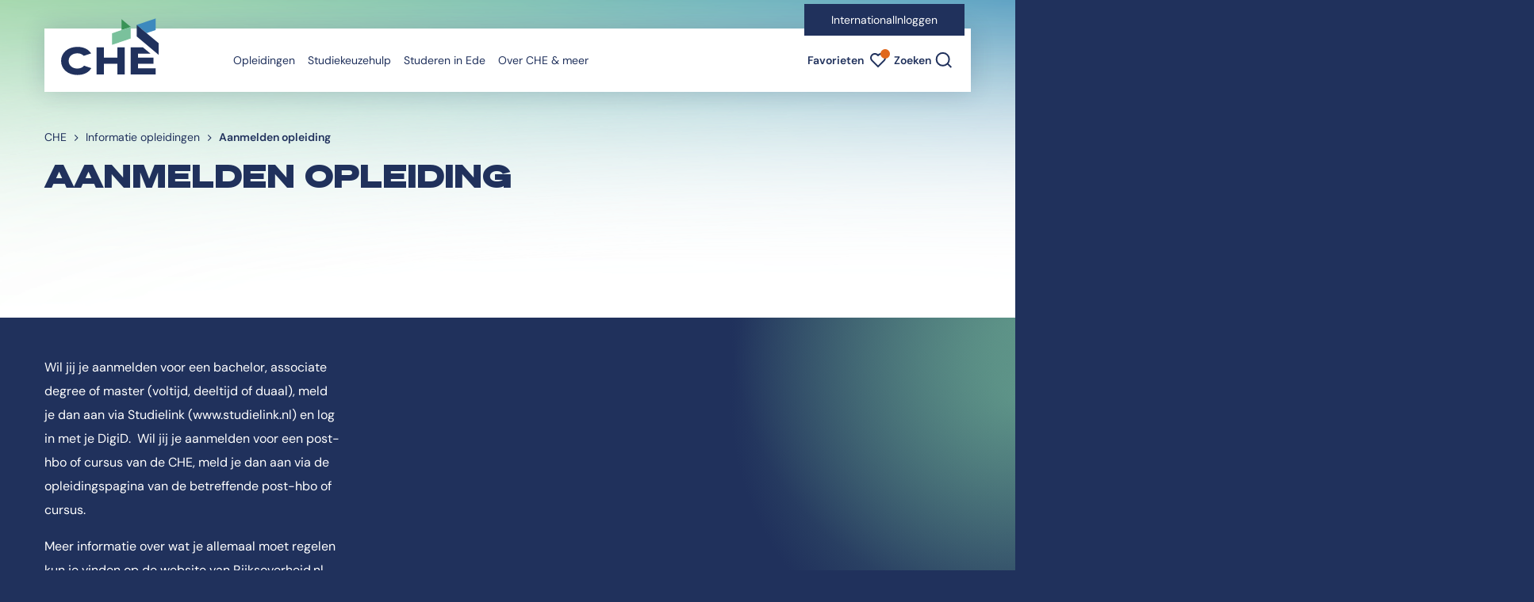

--- FILE ---
content_type: text/html; charset=utf-8
request_url: https://www.che.nl/info-opleidingen/aanmelden-opleiding/
body_size: 27278
content:


<!DOCTYPE html>
<html lang="nl">
<head>
    <meta name="viewport" content="width=device-width, initial-scale=1">

<title>CHE | Studeren doe je in Ede | Aanmelden opleiding</title>
<meta name="description" content="Wil jij je aanmelden voor een bachelor, associate degree of master (voltijd, deeltijd of duaal), meld je dan aan via Studielink (www.studielink.nl) en log in ..." />
<meta name="robots" content="index, follow" />
<meta http-equiv="Content-Type" content="text/html; charset=utf-8" />
<link rel="canonical" href="https://che.nl/info-opleidingen/aanmelden-opleiding"/>

<meta property="og:site_name" content="CHE | Studeren doe je in Ede">
<meta property="og:locale" content="nl-NL">

<link rel="icon" type="image/png" sizes="96x96" href="/favicon-96x96.png">
<link rel="icon" type="image/svg+xml" href="/favicon.svg">
<link rel="shortcut icon" href="/favicon.ico">
<link rel="apple-touch-icon" sizes="180x180" href="/apple-touch-icon.png">
<link rel="manifest" href="/site.webmanifest">

<link rel="stylesheet" href="/css/vendors.css?v=25012026">
<link rel="stylesheet" href="/css/default.css?v=25012026">
<link rel="stylesheet" media="screen and (max-width: 767.98px)" href="/css/mobile.css?v=25012026">
<link rel="stylesheet" media="screen and (min-width: 768px) and (max-width: 1279.98px)" href="/css/tablet.css?v=25012026">
<link rel="stylesheet" media="screen and (min-width: 1280px) and (max-width: 1439.98px)" href="/css/desktop.css?v=25012026">
<link rel="stylesheet" media="screen and (min-width: 1440px)" href="/css/hd.css?v=25012026">
<!-- Google Tag Manager -->
<script>(function(w,d,s,l,i){w[l]=w[l]||[];w[l].push({'gtm.start':
new Date().getTime(),event:'gtm.js'});var f=d.getElementsByTagName(s)[0],
j=d.createElement(s),dl=l!='dataLayer'?'&l='+l:'';j.async=true;j.src=
'https://www.googletagmanager.com/gtm.js?id='+i+dl;f.parentNode.insertBefore(j,f);
})(window,document,'script','dataLayer','GTM-PJLBD5D');</script>
<!-- End Google Tag Manager -->
<script>let url="/umbraco/engage/pagedata/ping",pageviewId="f47dbe8732ae4dfebf216e119b381e64";if("function"==typeof navigator.sendBeacon&&"function"==typeof Blob){let e=new Blob([pageviewId],{type:"text/plain"});navigator.sendBeacon(url,e)}else{let a=new XMLHttpRequest;a.open("POST",url,1),a.setRequestHeader("Content-Type","text/plain"),a.send(pageviewId)}</script></head>
<body>
    <header class="header position-relative pb-7 pb-xl-14 d-flex flex-column">


<nav class="navigation position-relative w-100">
    <div class="navigation_bar position-fixed w-100" data-nav-bar>
            <div class="d-lg-block d-none navigation_top">
                <div class="container-fluid">
                    <div class="row">
                        <div class="col-12 position-relative">
                                <div class="d-inline-block navigation_top-wrap position-absolute">
                                    <ul class="d-lg-flex list-inline navigation_top-links mb-0 py-2">
                                        <li>
                                            <a href="/international/" class="d-block">
                                                International
                                            </a>
                                        </li>
                                            <li>
                                                <a href="/inloggen/" target="_self" class="d-block">
                                                    Inloggen
                                                </a>
                                            </li>   
                                    </ul>
                                </div> 
                        </div>
                    </div>
                </div>
            </div>
        <div class="container-fluid navigation_bottom">
            <div class="row">
                <div class="col-12">
                    <div class="d-flex navigation_menu align-items-center position-relative">
                        <a href="/" class="d-inline-block navigation_logo">
                            <img src="/images/christelijke-hogeschool-ede-logo.svg" class="d-lg-inline-block d-none img-fluid" alt="Christelijke Hogeschool Ede logo">
                            <img src="/images/christelijke-hogeschool-ede-tekst.svg" class="d-inline-block d-lg-none img-fluid" alt="Christelijke Hogeschool Ede met tekst logo">
                        </a>
                        <a href="#main" class="d-inline-block btn btn-secondary navigation_skip position-absolute overflow-hidden">
                            Direct naar content
                        </a>
                        <div class="d-flex navigation_nav justify-content-end justify-content-lg-between">
                            <div class="navigation_collapse px-5 px-lg-0" id="navigationContent" data-nav-collapse>
                                <div class="d-lg-none navigation_collapse-top">
                                    <button type="button" class="d-inline-block navigation_collapse-close bg-transparent border-0 position-relative fw-semibold me-4 pe-6 ps-0 py-0" aria-controls="navigationContent" aria-expanded="false" data-nav-close>
                                        Sluiten
                                    </button>
                                </div>
                                <div class="d-flex d-lg-block flex-column flex-lg-row navigation_menu-lists">
                                    <ul class="d-flex flex-column flex-lg-row list-inline navigation_menu-list align-content-between align-content-lg-stretch mb-5 mb-lg-0 ms-lg-12" data-nav-menu>
                                        <li class="d-lg-none">
                                            <a href="/" class="d-block navigation_menu-link position-relative">
                                                Home
                                            </a>
                                        </li>
                                                <li class="">
                                                        <button type="button" class="d-block navigation_menu-btn bg-transparent border-0 p-lg-2 position-relative text-start w-100 py-2" aria-controls="subMenu-0" aria-expanded="false">
                                                            Opleidingen
                                                        </button>
                                                        <div class="navigation_submenu position-absolute" id="subMenu-0" data-nav-submenu>
                                                            <div class="navigation_submenu-inner position-relative pt-lg-8">
                                                                <div class="navigation_submenu-scroll position-relative">
                                                                    <button type="button" class="d-lg-inline-block d-none navigation_submenu-close bg-transparent border-0 position-absolute fw-semibold" aria-controls="subMenu-0" aria-expanded="false" data-nav-submenu-close>
                                                                        <span class="d-block position-relative">
                                                                            Sluiten
                                                                        </span>
                                                                    </button>
                                                                    <div class="d-lg-grid navigation_submenu-grid">
                                                                        <div class="d-lg-flex navigation_submenu-cols mb-lg-8">
                                                                            <div class="navigation_submenu-col" data-nav-submenu-col>
                                                                                <div class="d-lg-none">
                                                                                    <button type="button" class="d-inline-block navigation_submenu-back bg-transparent border-0 position-relative fw-semibold" aria-controls="subMenu-0" aria-expanded="false" data-nav-submenu-back>
                                                                                        Terug
                                                                                    </button>
                                                                                </div>
                                                                                <strong class="d-block navigation_submenu-title">
                                                                                    Opleidingen
                                                                                </strong>
                                                                                <ul class="list-inline navigation_submenu-list mb-0" data-nav-submenu-list>
                                                                                    <li class="">
                                                                                        <a href="/opleidingen/" class="d-block navigation_submenu-link text-decoration-none fw-semibold" target="_self">
                                                                                            Alle opleidingen
                                                                                        </a>
                                                                                    </li>
                <li class="">
                    <button type="button" class="d-block navigation_submenu-btn bg-transparent border-0 position-relative text-start w-100 fw-semibold" aria-controls="subSubMenu-0-0" aria-expanded="false">
                        Welke studievorm past bij mij?
                    </button>
                </li>
                <li class="">
                    <a href="/opleidingen/bedrijfskunde-ondernemen-hrm/" class="d-block navigation_submenu-link text-decoration-none fw-semibold" target="_self">
                        Bedrijfskunde, Ondernemen &amp; HRM
                    </a>
                </li>
                <li class="">
                    <a href="/opleidingen/communicatie/" class="d-block navigation_submenu-link text-decoration-none fw-semibold" target="_self">
                        Communicatie
                    </a>
                </li>
                <li class="">
                    <a href="/opleidingen/contextuele-benadering/" class="d-block navigation_submenu-link text-decoration-none fw-semibold" target="_self">
                        Contextuele Benadering
                    </a>
                </li>
                <li class="">
                    <a href="/opleidingen/ict/" class="d-block navigation_submenu-link text-decoration-none fw-semibold" target="_self">
                        ICT
                    </a>
                </li>
                <li class="">
                    <a href="/opleidingen/journalistiek/" class="d-block navigation_submenu-link text-decoration-none fw-semibold" target="_self">
                        Journalistiek
                    </a>
                </li>
                <li class="">
                    <a href="/opleidingen/pabo-educatie/" class="d-block navigation_submenu-link text-decoration-none fw-semibold" target="_self">
                        Pabo &amp; Educatie
                    </a>
                </li>
                <li class="">
                    <a href="/opleidingen/praktijkondersteuner-huisartsenzorg/" class="d-block navigation_submenu-link text-decoration-none fw-semibold" target="_self">
                        Praktijkondersteuner Huisartsenzorg
                    </a>
                </li>
                <li class="">
                    <a href="/opleidingen/social-work/" class="d-block navigation_submenu-link text-decoration-none fw-semibold" target="_self">
                        Social Work
                    </a>
                </li>
                <li class="">
                    <a href="/opleidingen/speltherapie/" class="d-block navigation_submenu-link text-decoration-none fw-semibold" target="_self">
                        Speltherapie
                    </a>
                </li>
                <li class="">
                    <a href="/opleidingen/theologie-leraar-godsdienst-levensbeschouwing/" class="d-block navigation_submenu-link text-decoration-none fw-semibold" target="_self">
                        Theologie &amp; Leraar Godsdienst / Levensbeschouwing
                    </a>
                </li>
                <li class="">
                    <a href="/opleidingen/verpleegkunde/" class="d-block navigation_submenu-link text-decoration-none fw-semibold" target="_self">
                        Verpleegkunde
                    </a>
                </li>
                <li class="">
                    <a href="/opleidingen/minors/" class="d-block navigation_submenu-link text-decoration-none fw-semibold" target="_self">
                        Minors
                    </a>
                </li>
                                                                                </ul>
                                                                                <div class="navigation_card-wrap" data-nav-col-card>



    <div class="card navigation_card position-relative text-center overflow-hidden px-5">
            <div class="d-inline-block pb-3 pb-md-6">
                

<div class="d-flex flex-column badge align-self-start justify-content-center text-center overflow-hidden --small mb-md-1">
    <span class="d-block">
        Kom naar de
    </span>
        <span class="d-block text-uppercase --font-heading">
            Open
        </span>
        <span class="d-block text-uppercase --font-heading">
            Dag
        </span>
    <span class="d-block">
        Op 7 februari
    </span>
</div>
            </div>
            <p class="card_intro position-relative fw-bold">
                Kom de sfeer proeven tijdens onze volgende open dag, ervaar de warme sfeer van de CHE en volg voorlichtingen en demo&#x27;s van enthousiaste docenten!
            </p>
            <a href="/agenda/open-dag-7-februari/" target="_self" class="d-block btn btn-secondary position-relative ga4-secondary-button">
                Meld je aan
            </a>
    </div>
                                                                                </div>
                                                                            </div>
                                                                            <div class="navigation_submenu-col" data-nav-subsubmenu-col>
            <div class="navigation_subsubmenu position-relative" id="subSubMenu-0-0" data-nav-subsubmenu>
                <div class="d-lg-none">
                    <button type="button" class="d-inline-block navigation_submenu-back bg-transparent border-0 position-relative fw-semibold" aria-controls="subSubMenu-0-0" aria-expanded="false" data-nav-subsubmenu-back>
                        Terug
                    </button>
                </div>
                <strong class="d-block navigation_submenu-title navigation_subsubmenu-title">
                    Welke studievorm past bij mij?
                </strong>
                <ul class="list-inline navigation_subsubmenu-list mb-0">
                        <li class="">
                            <a href="/studiekeuzehulp/voor-scholieren-en-studenten/welke-studievorm-past-bij-mij/" class="d-block navigation_submenu-link text-decoration-none fw-semibold">
                                Welke studievorm past bij mij?
                            </a>
                        </li>
                            <li class="">
                                <a href="/studiekeuzehulp/voor-scholieren-en-studenten/welke-studievorm-past-bij-mij/wat-is-voltijd-studeren/" class="d-block navigation_submenu-link text-decoration-none fw-semibold" target="_self">
                                    Wat is voltijd studeren?
                                </a>
                            </li>
                            <li class="">
                                <a href="/studiekeuzehulp/voor-scholieren-en-studenten/welke-studievorm-past-bij-mij/wat-is-deeltijd-studeren/" class="d-block navigation_submenu-link text-decoration-none fw-semibold" target="_self">
                                    Wat is deeltijd studeren?
                                </a>
                            </li>
                </ul>
            </div>
            <div class="navigation_subsubmenu position-relative" id="subSubMenu-0-1" data-nav-subsubmenu>
                <div class="d-lg-none">
                    <button type="button" class="d-inline-block navigation_submenu-back bg-transparent border-0 position-relative fw-semibold" aria-controls="subSubMenu-0-1" aria-expanded="false" data-nav-subsubmenu-back>
                        Terug
                    </button>
                </div>
                <strong class="d-block navigation_submenu-title navigation_subsubmenu-title">
                    Bedrijfskunde, Ondernemen &amp; HRM
                </strong>
                <ul class="list-inline navigation_subsubmenu-list mb-0">
                </ul>
            </div>
            <div class="navigation_subsubmenu position-relative" id="subSubMenu-0-2" data-nav-subsubmenu>
                <div class="d-lg-none">
                    <button type="button" class="d-inline-block navigation_submenu-back bg-transparent border-0 position-relative fw-semibold" aria-controls="subSubMenu-0-2" aria-expanded="false" data-nav-subsubmenu-back>
                        Terug
                    </button>
                </div>
                <strong class="d-block navigation_submenu-title navigation_subsubmenu-title">
                    Communicatie
                </strong>
                <ul class="list-inline navigation_subsubmenu-list mb-0">
                </ul>
            </div>
            <div class="navigation_subsubmenu position-relative" id="subSubMenu-0-3" data-nav-subsubmenu>
                <div class="d-lg-none">
                    <button type="button" class="d-inline-block navigation_submenu-back bg-transparent border-0 position-relative fw-semibold" aria-controls="subSubMenu-0-3" aria-expanded="false" data-nav-subsubmenu-back>
                        Terug
                    </button>
                </div>
                <strong class="d-block navigation_submenu-title navigation_subsubmenu-title">
                    Contextuele Benadering
                </strong>
                <ul class="list-inline navigation_subsubmenu-list mb-0">
                </ul>
            </div>
            <div class="navigation_subsubmenu position-relative" id="subSubMenu-0-4" data-nav-subsubmenu>
                <div class="d-lg-none">
                    <button type="button" class="d-inline-block navigation_submenu-back bg-transparent border-0 position-relative fw-semibold" aria-controls="subSubMenu-0-4" aria-expanded="false" data-nav-subsubmenu-back>
                        Terug
                    </button>
                </div>
                <strong class="d-block navigation_submenu-title navigation_subsubmenu-title">
                    ICT
                </strong>
                <ul class="list-inline navigation_subsubmenu-list mb-0">
                </ul>
            </div>
            <div class="navigation_subsubmenu position-relative" id="subSubMenu-0-5" data-nav-subsubmenu>
                <div class="d-lg-none">
                    <button type="button" class="d-inline-block navigation_submenu-back bg-transparent border-0 position-relative fw-semibold" aria-controls="subSubMenu-0-5" aria-expanded="false" data-nav-subsubmenu-back>
                        Terug
                    </button>
                </div>
                <strong class="d-block navigation_submenu-title navigation_subsubmenu-title">
                    Journalistiek
                </strong>
                <ul class="list-inline navigation_subsubmenu-list mb-0">
                </ul>
            </div>
            <div class="navigation_subsubmenu position-relative" id="subSubMenu-0-6" data-nav-subsubmenu>
                <div class="d-lg-none">
                    <button type="button" class="d-inline-block navigation_submenu-back bg-transparent border-0 position-relative fw-semibold" aria-controls="subSubMenu-0-6" aria-expanded="false" data-nav-subsubmenu-back>
                        Terug
                    </button>
                </div>
                <strong class="d-block navigation_submenu-title navigation_subsubmenu-title">
                    Pabo &amp; Educatie
                </strong>
                <ul class="list-inline navigation_subsubmenu-list mb-0">
                </ul>
            </div>
            <div class="navigation_subsubmenu position-relative" id="subSubMenu-0-7" data-nav-subsubmenu>
                <div class="d-lg-none">
                    <button type="button" class="d-inline-block navigation_submenu-back bg-transparent border-0 position-relative fw-semibold" aria-controls="subSubMenu-0-7" aria-expanded="false" data-nav-subsubmenu-back>
                        Terug
                    </button>
                </div>
                <strong class="d-block navigation_submenu-title navigation_subsubmenu-title">
                    Praktijkondersteuner Huisartsenzorg
                </strong>
                <ul class="list-inline navigation_subsubmenu-list mb-0">
                </ul>
            </div>
            <div class="navigation_subsubmenu position-relative" id="subSubMenu-0-8" data-nav-subsubmenu>
                <div class="d-lg-none">
                    <button type="button" class="d-inline-block navigation_submenu-back bg-transparent border-0 position-relative fw-semibold" aria-controls="subSubMenu-0-8" aria-expanded="false" data-nav-subsubmenu-back>
                        Terug
                    </button>
                </div>
                <strong class="d-block navigation_submenu-title navigation_subsubmenu-title">
                    Social Work
                </strong>
                <ul class="list-inline navigation_subsubmenu-list mb-0">
                </ul>
            </div>
            <div class="navigation_subsubmenu position-relative" id="subSubMenu-0-9" data-nav-subsubmenu>
                <div class="d-lg-none">
                    <button type="button" class="d-inline-block navigation_submenu-back bg-transparent border-0 position-relative fw-semibold" aria-controls="subSubMenu-0-9" aria-expanded="false" data-nav-subsubmenu-back>
                        Terug
                    </button>
                </div>
                <strong class="d-block navigation_submenu-title navigation_subsubmenu-title">
                    Speltherapie
                </strong>
                <ul class="list-inline navigation_subsubmenu-list mb-0">
                </ul>
            </div>
            <div class="navigation_subsubmenu position-relative" id="subSubMenu-0-10" data-nav-subsubmenu>
                <div class="d-lg-none">
                    <button type="button" class="d-inline-block navigation_submenu-back bg-transparent border-0 position-relative fw-semibold" aria-controls="subSubMenu-0-10" aria-expanded="false" data-nav-subsubmenu-back>
                        Terug
                    </button>
                </div>
                <strong class="d-block navigation_submenu-title navigation_subsubmenu-title">
                    Theologie &amp; Leraar Godsdienst / Levensbeschouwing
                </strong>
                <ul class="list-inline navigation_subsubmenu-list mb-0">
                </ul>
            </div>
            <div class="navigation_subsubmenu position-relative" id="subSubMenu-0-11" data-nav-subsubmenu>
                <div class="d-lg-none">
                    <button type="button" class="d-inline-block navigation_submenu-back bg-transparent border-0 position-relative fw-semibold" aria-controls="subSubMenu-0-11" aria-expanded="false" data-nav-subsubmenu-back>
                        Terug
                    </button>
                </div>
                <strong class="d-block navigation_submenu-title navigation_subsubmenu-title">
                    Verpleegkunde
                </strong>
                <ul class="list-inline navigation_subsubmenu-list mb-0">
                </ul>
            </div>
            <div class="navigation_subsubmenu position-relative" id="subSubMenu-0-12" data-nav-subsubmenu>
                <div class="d-lg-none">
                    <button type="button" class="d-inline-block navigation_submenu-back bg-transparent border-0 position-relative fw-semibold" aria-controls="subSubMenu-0-12" aria-expanded="false" data-nav-subsubmenu-back>
                        Terug
                    </button>
                </div>
                <strong class="d-block navigation_submenu-title navigation_subsubmenu-title">
                    Minors
                </strong>
                <ul class="list-inline navigation_subsubmenu-list mb-0">
                </ul>
            </div>
                                                                            </div>
                                                                        </div>
                                                                    </div>
                                                                </div>
                                                            </div>
                                                        </div>
                                                </li>
                                                <li class="">
                                                        <button type="button" class="d-block navigation_menu-btn bg-transparent border-0 p-lg-2 position-relative text-start w-100 py-2" aria-controls="subMenu-1" aria-expanded="false">
                                                            Studiekeuzehulp
                                                        </button>
                                                        <div class="navigation_submenu position-absolute" id="subMenu-1" data-nav-submenu>
                                                            <div class="navigation_submenu-inner position-relative pt-lg-8">
                                                                <div class="navigation_submenu-scroll position-relative">
                                                                    <button type="button" class="d-lg-inline-block d-none navigation_submenu-close bg-transparent border-0 position-absolute fw-semibold" aria-controls="subMenu-1" aria-expanded="false" data-nav-submenu-close>
                                                                        <span class="d-block position-relative">
                                                                            Sluiten
                                                                        </span>
                                                                    </button>
                                                                    <div class="d-lg-grid navigation_submenu-grid">
                                                                        <div class="d-lg-flex navigation_submenu-cols mb-lg-8">
                                                                            <div class="navigation_submenu-col" data-nav-submenu-col>
                                                                                <div class="d-lg-none">
                                                                                    <button type="button" class="d-inline-block navigation_submenu-back bg-transparent border-0 position-relative fw-semibold" aria-controls="subMenu-1" aria-expanded="false" data-nav-submenu-back>
                                                                                        Terug
                                                                                    </button>
                                                                                </div>
                                                                                <strong class="d-block navigation_submenu-title">
                                                                                    Studiekeuzehulp
                                                                                </strong>
                                                                                <ul class="list-inline navigation_submenu-list mb-0" data-nav-submenu-list>
                                                                                    <li class="">
                                                                                        <a href="/studiekeuzehulp/" class="d-block navigation_submenu-link text-decoration-none fw-semibold" target="_self">
                                                                                            Studiekeuzehulp
                                                                                        </a>
                                                                                    </li>
                <li class="">
                    <button type="button" class="d-block navigation_submenu-btn bg-transparent border-0 position-relative text-start w-100 fw-semibold" aria-controls="subSubMenu-1-0" aria-expanded="false">
                        Voor scholieren en studenten
                    </button>
                </li>
                <li class="">
                    <button type="button" class="d-block navigation_submenu-btn bg-transparent border-0 position-relative text-start w-100 fw-semibold" aria-controls="subSubMenu-1-1" aria-expanded="false">
                        Ontdek jouw (volgende) stap!
                    </button>
                </li>
                <li class="">
                    <button type="button" class="d-block navigation_submenu-btn bg-transparent border-0 position-relative text-start w-100 fw-semibold" aria-controls="subSubMenu-1-2" aria-expanded="false">
                        Voor ouders en decanen
                    </button>
                </li>
                <li class="">
                    <a href="/studiekeuzehulp/flexibel-onderwijs/" class="d-block navigation_submenu-link text-decoration-none fw-semibold" target="_self">
                        Flexibel onderwijs
                    </a>
                </li>
                                                                                </ul>
                                                                                <div class="navigation_card-wrap" data-nav-col-card>



    <div class="card navigation_card position-relative text-center overflow-hidden px-5">
            <div class="d-inline-block pb-3 pb-md-6">
                

<div class="d-flex flex-column badge align-self-start justify-content-center text-center overflow-hidden --small mb-md-1">
    <span class="d-block">
        Kom naar de
    </span>
        <span class="d-block text-uppercase --font-heading">
            Open
        </span>
        <span class="d-block text-uppercase --font-heading">
            Dag
        </span>
    <span class="d-block">
        Op 7 februari
    </span>
</div>
            </div>
            <p class="card_intro position-relative fw-bold">
                Kom de sfeer proeven tijdens onze volgende open dag, ervaar de warme sfeer van de CHE en volg voorlichtingen en demo&#x27;s van enthousiaste docenten!
            </p>
            <a href="/agenda/open-dag-7-februari/" target="_self" class="d-block btn btn-secondary position-relative ga4-secondary-button">
                Meld je aan
            </a>
    </div>
                                                                                </div>
                                                                            </div>
                                                                            <div class="navigation_submenu-col" data-nav-subsubmenu-col>
            <div class="navigation_subsubmenu position-relative" id="subSubMenu-1-0" data-nav-subsubmenu>
                <div class="d-lg-none">
                    <button type="button" class="d-inline-block navigation_submenu-back bg-transparent border-0 position-relative fw-semibold" aria-controls="subSubMenu-1-0" aria-expanded="false" data-nav-subsubmenu-back>
                        Terug
                    </button>
                </div>
                <strong class="d-block navigation_submenu-title navigation_subsubmenu-title">
                    Alles voor scholieren en studenten
                </strong>
                <ul class="list-inline navigation_subsubmenu-list mb-0">
                        <li class="">
                            <a href="/studiekeuzehulp/voor-scholieren-en-studenten/" class="d-block navigation_submenu-link text-decoration-none fw-semibold">
                                Alles voor scholieren en studenten
                            </a>
                        </li>
                            <li class="">
                                <a href="/studiekeuzehulp/voor-scholieren-en-studenten/welke-studievorm-past-bij-mij/" class="d-block navigation_submenu-link text-decoration-none fw-semibold" target="_self">
                                    Welke studievorm past bij mij?
                                </a>
                            </li>
                            <li class="">
                                <a href="/studiekeuzehulp/open-dagen-avonden/" class="d-block navigation_submenu-link text-decoration-none fw-semibold" target="_self">
                                    Open Dagen / Avonden
                                </a>
                            </li>
                            <li class="">
                                <a href="/studiekeuzehulp/voor-scholieren-en-studenten/proefstuderen/" class="d-block navigation_submenu-link text-decoration-none fw-semibold" target="_self">
                                    Proefstuderen
                                </a>
                            </li>
                            <li class="">
                                <a href="/studiekeuzehulp/voor-scholieren-en-studenten/meeloopdag/" class="d-block navigation_submenu-link text-decoration-none fw-semibold" target="_self">
                                    Meeloopdag
                                </a>
                            </li>
                            <li class="">
                                <a href="https://christelijkehogeschoolede1.qualifioapp.com/quiz/1450287_2962/Studiekeuzetest-Voltijd-CHE.html" class="d-block navigation_submenu-link text-decoration-none fw-semibold" target="_blank">
                                    Doe de CHEck quiz
                                </a>
                            </li>
                            <li class="">
                                <a href="/studiekeuzehulp/voor-scholieren-en-studenten/doorstuderen-na-het-mbo/" class="d-block navigation_submenu-link text-decoration-none fw-semibold" target="_self">
                                    Doorstuderen na het mbo
                                </a>
                            </li>
                            <li class="">
                                <a href="/studiekeuzehulp/interessegebieden/" class="d-block navigation_submenu-link text-decoration-none fw-semibold" target="_self">
                                    Interessegebieden
                                </a>
                            </li>
                </ul>
            </div>
            <div class="navigation_subsubmenu position-relative" id="subSubMenu-1-1" data-nav-subsubmenu>
                <div class="d-lg-none">
                    <button type="button" class="d-inline-block navigation_submenu-back bg-transparent border-0 position-relative fw-semibold" aria-controls="subSubMenu-1-1" aria-expanded="false" data-nav-subsubmenu-back>
                        Terug
                    </button>
                </div>
                <strong class="d-block navigation_submenu-title navigation_subsubmenu-title">
                    Alles voor professionals
                </strong>
                <ul class="list-inline navigation_subsubmenu-list mb-0">
                        <li class="">
                            <a href="/studiekeuzehulp/ontdek-jouw-volgende-stap/" class="d-block navigation_submenu-link text-decoration-none fw-semibold">
                                Alles voor professionals
                            </a>
                        </li>
                            <li class="">
                                <a href="/studiekeuzehulp/ontdek-jouw-volgende-stap/werk-en-studie-combineren/" class="d-block navigation_submenu-link text-decoration-none fw-semibold" target="_self">
                                    Werk en studie combineren
                                </a>
                            </li>
                            <li class="">
                                <a href="/studiekeuzehulp/open-dagen-avonden/" class="d-block navigation_submenu-link text-decoration-none fw-semibold" target="_self">
                                    Open Dagen / Avonden
                                </a>
                            </li>
                            <li class="">
                                <a href="/studiekeuzehulp/ontdek-jouw-volgende-stap/studieadviesgesprek-deeltijd/" class="d-block navigation_submenu-link text-decoration-none fw-semibold" target="_self">
                                    Studieadviesgesprek deeltijd
                                </a>
                            </li>
                            <li class="">
                                <a href="/studiekeuzehulp/interessegebieden/" class="d-block navigation_submenu-link text-decoration-none fw-semibold" target="_self">
                                    Interessegebieden
                                </a>
                            </li>
                </ul>
            </div>
            <div class="navigation_subsubmenu position-relative" id="subSubMenu-1-2" data-nav-subsubmenu>
                <div class="d-lg-none">
                    <button type="button" class="d-inline-block navigation_submenu-back bg-transparent border-0 position-relative fw-semibold" aria-controls="subSubMenu-1-2" aria-expanded="false" data-nav-subsubmenu-back>
                        Terug
                    </button>
                </div>
                <strong class="d-block navigation_submenu-title navigation_subsubmenu-title">
                    Alles voor ouders en decanen
                </strong>
                <ul class="list-inline navigation_subsubmenu-list mb-0">
                        <li class="">
                            <a href="/studiekeuzehulp/voor-ouders-en-decanen/" class="d-block navigation_submenu-link text-decoration-none fw-semibold">
                                Alles voor ouders en decanen
                            </a>
                        </li>
                            <li class="">
                                <a href="/studiekeuzehulp/voor-ouders-en-decanen/informatie-voor-ouders/" class="d-block navigation_submenu-link text-decoration-none fw-semibold" target="_self">
                                    Informatie voor ouders
                                </a>
                            </li>
                            <li class="">
                                <a href="/studiekeuzehulp/voor-ouders-en-decanen/informatie-voor-decanen-en-mentoren/" class="d-block navigation_submenu-link text-decoration-none fw-semibold" target="_self">
                                    Informatie voor decanen en mentoren
                                </a>
                            </li>
                </ul>
            </div>
            <div class="navigation_subsubmenu position-relative" id="subSubMenu-1-3" data-nav-subsubmenu>
                <div class="d-lg-none">
                    <button type="button" class="d-inline-block navigation_submenu-back bg-transparent border-0 position-relative fw-semibold" aria-controls="subSubMenu-1-3" aria-expanded="false" data-nav-subsubmenu-back>
                        Terug
                    </button>
                </div>
                <strong class="d-block navigation_submenu-title navigation_subsubmenu-title">
                    Flexibel onderwijs
                </strong>
                <ul class="list-inline navigation_subsubmenu-list mb-0">
                </ul>
            </div>
                                                                            </div>
                                                                        </div>
                                                                    </div>
                                                                </div>
                                                            </div>
                                                        </div>
                                                </li>
                                                <li class="">
                                                        <button type="button" class="d-block navigation_menu-btn bg-transparent border-0 p-lg-2 position-relative text-start w-100 py-2" aria-controls="subMenu-2" aria-expanded="false">
                                                            Studeren in Ede
                                                        </button>
                                                        <div class="navigation_submenu position-absolute" id="subMenu-2" data-nav-submenu>
                                                            <div class="navigation_submenu-inner position-relative pt-lg-8">
                                                                <div class="navigation_submenu-scroll position-relative">
                                                                    <button type="button" class="d-lg-inline-block d-none navigation_submenu-close bg-transparent border-0 position-absolute fw-semibold" aria-controls="subMenu-2" aria-expanded="false" data-nav-submenu-close>
                                                                        <span class="d-block position-relative">
                                                                            Sluiten
                                                                        </span>
                                                                    </button>
                                                                    <div class="d-lg-grid navigation_submenu-grid">
                                                                        <div class="d-lg-flex navigation_submenu-cols mb-lg-8">
                                                                            <div class="navigation_submenu-col" data-nav-submenu-col>
                                                                                <div class="d-lg-none">
                                                                                    <button type="button" class="d-inline-block navigation_submenu-back bg-transparent border-0 position-relative fw-semibold" aria-controls="subMenu-2" aria-expanded="false" data-nav-submenu-back>
                                                                                        Terug
                                                                                    </button>
                                                                                </div>
                                                                                <strong class="d-block navigation_submenu-title">
                                                                                    Studeren in Ede
                                                                                </strong>
                                                                                <ul class="list-inline navigation_submenu-list mb-0" data-nav-submenu-list>
                                                                                    <li class="">
                                                                                        <a href="/studeren-in-ede/" class="d-block navigation_submenu-link text-decoration-none fw-semibold" target="_self">
                                                                                            Studeren in Ede
                                                                                        </a>
                                                                                    </li>
                <li class="">
                    <button type="button" class="d-block navigation_submenu-btn bg-transparent border-0 position-relative text-start w-100 fw-semibold" aria-controls="subSubMenu-2-0" aria-expanded="false">
                        Leven &amp; Wonen in Ede
                    </button>
                </li>
                <li class="">
                    <button type="button" class="d-block navigation_submenu-btn bg-transparent border-0 position-relative text-start w-100 fw-semibold" aria-controls="subSubMenu-2-1" aria-expanded="false">
                        Bereikbaarheid &amp; Faciliteiten
                    </button>
                </li>
                <li class="">
                    <button type="button" class="d-block navigation_submenu-btn bg-transparent border-0 position-relative text-start w-100 fw-semibold" aria-controls="subSubMenu-2-2" aria-expanded="false">
                        Financi&#xEB;n &amp; Ondersteuning
                    </button>
                </li>
                <li class="">
                    <a href="/studeren-in-ede/start-studiejaar/" class="d-block navigation_submenu-link text-decoration-none fw-semibold" target="_self">
                        Start studiejaar
                    </a>
                </li>
                <li class="">
                    <a href="/algemeen/studeren-in-dordrecht/" class="d-block navigation_submenu-link text-decoration-none fw-semibold" target="_self">
                        Studeren in Dordrecht
                    </a>
                </li>
                <li class="">
                    <a href="/algemeen/internationalisering-op-che/" class="d-block navigation_submenu-link text-decoration-none fw-semibold" target="_self">
                        Internationalisering op CHE
                    </a>
                </li>
                                                                                </ul>
                                                                                <div class="navigation_card-wrap" data-nav-col-card>



    <div class="card navigation_card position-relative text-center overflow-hidden px-5">
            <div class="d-inline-block pb-3 pb-md-6">
                

<div class="d-flex flex-column badge align-self-start justify-content-center text-center overflow-hidden --small mb-md-1">
    <span class="d-block">
        Kom naar de
    </span>
        <span class="d-block text-uppercase --font-heading">
            Open
        </span>
        <span class="d-block text-uppercase --font-heading">
            Dag
        </span>
    <span class="d-block">
        Op 7 februari
    </span>
</div>
            </div>
            <p class="card_intro position-relative fw-bold">
                Kom de sfeer proeven tijdens onze volgende open dag, ervaar de warme sfeer van de CHE en volg voorlichtingen en demo&#x27;s van enthousiaste docenten!
            </p>
            <a href="/agenda/open-dag-7-februari/" target="_self" class="d-block btn btn-secondary position-relative ga4-secondary-button">
                Meld je aan
            </a>
    </div>
                                                                                </div>
                                                                            </div>
                                                                            <div class="navigation_submenu-col" data-nav-subsubmenu-col>
            <div class="navigation_subsubmenu position-relative" id="subSubMenu-2-0" data-nav-subsubmenu>
                <div class="d-lg-none">
                    <button type="button" class="d-inline-block navigation_submenu-back bg-transparent border-0 position-relative fw-semibold" aria-controls="subSubMenu-2-0" aria-expanded="false" data-nav-subsubmenu-back>
                        Terug
                    </button>
                </div>
                <strong class="d-block navigation_submenu-title navigation_subsubmenu-title">
                    Leven &amp; Wonen in Ede
                </strong>
                <ul class="list-inline navigation_subsubmenu-list mb-0">
                        <li class="">
                            <a href="/studeren-in-ede/leven-wonen-in-ede/" class="d-block navigation_submenu-link text-decoration-none fw-semibold">
                                Leven &amp; Wonen in Ede
                            </a>
                        </li>
                            <li class="">
                                <a href="/studeren-in-ede/leven-wonen-in-ede/op-kamers/" class="d-block navigation_submenu-link text-decoration-none fw-semibold" target="_self">
                                    Op kamers
                                </a>
                            </li>
                            <li class="">
                                <a href="/studeren-in-ede/leven-wonen-in-ede/sporten-in-ede/" class="d-block navigation_submenu-link text-decoration-none fw-semibold" target="_self">
                                    Sporten in Ede
                                </a>
                            </li>
                            <li class="">
                                <a href="/studeren-in-ede/leven-wonen-in-ede/gezelligheid-en-diepgang/" class="d-block navigation_submenu-link text-decoration-none fw-semibold" target="_self">
                                    Gezelligheid en diepgang
                                </a>
                            </li>
                            <li class="">
                                <a href="/studeren-in-ede/leven-wonen-in-ede/studentenverenigingen/" class="d-block navigation_submenu-link text-decoration-none fw-semibold" target="_self">
                                    Studentenverenigingen
                                </a>
                            </li>
                            <li class="">
                                <a href="/studeren-in-ede/leven-wonen-in-ede/uit-in-ede/" class="d-block navigation_submenu-link text-decoration-none fw-semibold" target="_self">
                                    Uit in Ede
                                </a>
                            </li>
                </ul>
            </div>
            <div class="navigation_subsubmenu position-relative" id="subSubMenu-2-1" data-nav-subsubmenu>
                <div class="d-lg-none">
                    <button type="button" class="d-inline-block navigation_submenu-back bg-transparent border-0 position-relative fw-semibold" aria-controls="subSubMenu-2-1" aria-expanded="false" data-nav-subsubmenu-back>
                        Terug
                    </button>
                </div>
                <strong class="d-block navigation_submenu-title navigation_subsubmenu-title">
                    Bereikbaarheid &amp; Faciliteiten
                </strong>
                <ul class="list-inline navigation_subsubmenu-list mb-0">
                        <li class="">
                            <a href="/studeren-in-ede/bereikbaarheid-faciliteiten/" class="d-block navigation_submenu-link text-decoration-none fw-semibold">
                                Bereikbaarheid &amp; Faciliteiten
                            </a>
                        </li>
                            <li class="">
                                <a href="/studeren-in-ede/bereikbaarheid-faciliteiten/digitaal/" class="d-block navigation_submenu-link text-decoration-none fw-semibold" target="_self">
                                    Digitaal
                                </a>
                            </li>
                            <li class="">
                                <a href="/studeren-in-ede/bereikbaarheid-faciliteiten/prisma-en-spectrum-gebouw/" class="d-block navigation_submenu-link text-decoration-none fw-semibold" target="_self">
                                    Prisma en Spectrum gebouw
                                </a>
                            </li>
                            <li class="">
                                <a href="/studeren-in-ede/bereikbaarheid-faciliteiten/ov-route-met-de-auto-en-parkeren/" class="d-block navigation_submenu-link text-decoration-none fw-semibold" target="_self">
                                    OV, route met de auto en parkeren
                                </a>
                            </li>
                </ul>
            </div>
            <div class="navigation_subsubmenu position-relative" id="subSubMenu-2-2" data-nav-subsubmenu>
                <div class="d-lg-none">
                    <button type="button" class="d-inline-block navigation_submenu-back bg-transparent border-0 position-relative fw-semibold" aria-controls="subSubMenu-2-2" aria-expanded="false" data-nav-subsubmenu-back>
                        Terug
                    </button>
                </div>
                <strong class="d-block navigation_submenu-title navigation_subsubmenu-title">
                    Financi&#xEB;n &amp; Ondersteuning
                </strong>
                <ul class="list-inline navigation_subsubmenu-list mb-0">
                        <li class="">
                            <a href="/studeren-in-ede/financien-ondersteuning/" class="d-block navigation_submenu-link text-decoration-none fw-semibold">
                                Financi&#xEB;n &amp; Ondersteuning
                            </a>
                        </li>
                            <li class="">
                                <a href="/studeren-in-ede/financien-ondersteuning/studiekosten/" class="d-block navigation_submenu-link text-decoration-none fw-semibold" target="_self">
                                    Studiekosten
                                </a>
                            </li>
                            <li class="">
                                <a href="/studeren-in-ede/financien-ondersteuning/studentenwelzijn/" class="d-block navigation_submenu-link text-decoration-none fw-semibold" target="_self">
                                    Studentenwelzijn
                                </a>
                            </li>
                            <li class="">
                                <a href="/studeren-in-ede/financien-ondersteuning/studeren-met-een-functiebeperking/" class="d-block navigation_submenu-link text-decoration-none fw-semibold" target="_self">
                                    Studeren met een functiebeperking
                                </a>
                            </li>
                </ul>
            </div>
            <div class="navigation_subsubmenu position-relative" id="subSubMenu-2-3" data-nav-subsubmenu>
                <div class="d-lg-none">
                    <button type="button" class="d-inline-block navigation_submenu-back bg-transparent border-0 position-relative fw-semibold" aria-controls="subSubMenu-2-3" aria-expanded="false" data-nav-subsubmenu-back>
                        Terug
                    </button>
                </div>
                <strong class="d-block navigation_submenu-title navigation_subsubmenu-title">
                    Start studiejaar
                </strong>
                <ul class="list-inline navigation_subsubmenu-list mb-0">
                </ul>
            </div>
            <div class="navigation_subsubmenu position-relative" id="subSubMenu-2-4" data-nav-subsubmenu>
                <div class="d-lg-none">
                    <button type="button" class="d-inline-block navigation_submenu-back bg-transparent border-0 position-relative fw-semibold" aria-controls="subSubMenu-2-4" aria-expanded="false" data-nav-subsubmenu-back>
                        Terug
                    </button>
                </div>
                <strong class="d-block navigation_submenu-title navigation_subsubmenu-title">
                    Studeren in Dordrecht
                </strong>
                <ul class="list-inline navigation_subsubmenu-list mb-0">
                </ul>
            </div>
            <div class="navigation_subsubmenu position-relative" id="subSubMenu-2-5" data-nav-subsubmenu>
                <div class="d-lg-none">
                    <button type="button" class="d-inline-block navigation_submenu-back bg-transparent border-0 position-relative fw-semibold" aria-controls="subSubMenu-2-5" aria-expanded="false" data-nav-subsubmenu-back>
                        Terug
                    </button>
                </div>
                <strong class="d-block navigation_submenu-title navigation_subsubmenu-title">
                    Internationalisering
                </strong>
                <ul class="list-inline navigation_subsubmenu-list mb-0">
                </ul>
            </div>
                                                                            </div>
                                                                        </div>
                                                                    </div>
                                                                </div>
                                                            </div>
                                                        </div>
                                                </li>
                                                <li class="">
                                                        <button type="button" class="d-block navigation_menu-btn bg-transparent border-0 p-lg-2 position-relative text-start w-100 py-2" aria-controls="subMenu-3" aria-expanded="false">
                                                            Over CHE &amp; meer
                                                        </button>
                                                        <div class="navigation_submenu position-absolute" id="subMenu-3" data-nav-submenu>
                                                            <div class="navigation_submenu-inner position-relative pt-lg-8">
                                                                <div class="navigation_submenu-scroll position-relative">
                                                                    <button type="button" class="d-lg-inline-block d-none navigation_submenu-close bg-transparent border-0 position-absolute fw-semibold" aria-controls="subMenu-3" aria-expanded="false" data-nav-submenu-close>
                                                                        <span class="d-block position-relative">
                                                                            Sluiten
                                                                        </span>
                                                                    </button>
                                                                    <div class="d-lg-grid navigation_submenu-grid">
                                                                        <div class="d-lg-flex navigation_submenu-cols mb-lg-8">
                                                                            <div class="navigation_submenu-col" data-nav-submenu-col>
                                                                                <div class="d-lg-none">
                                                                                    <button type="button" class="d-inline-block navigation_submenu-back bg-transparent border-0 position-relative fw-semibold" aria-controls="subMenu-3" aria-expanded="false" data-nav-submenu-back>
                                                                                        Terug
                                                                                    </button>
                                                                                </div>
                                                                                <strong class="d-block navigation_submenu-title">
                                                                                    Over CHE &amp; meer
                                                                                </strong>
                                                                                <ul class="list-inline navigation_submenu-list mb-0" data-nav-submenu-list>
                                                                                    <li class="">
                                                                                        <a href="/over-che-meer/" class="d-block navigation_submenu-link text-decoration-none fw-semibold" target="_self">
                                                                                            Over CHE &amp; meer
                                                                                        </a>
                                                                                    </li>
                <li class="">
                    <button type="button" class="d-block navigation_submenu-btn bg-transparent border-0 position-relative text-start w-100 fw-semibold" aria-controls="subSubMenu-3-0" aria-expanded="false">
                        Over ons
                    </button>
                </li>
                <li class="">
                    <button type="button" class="d-block navigation_submenu-btn bg-transparent border-0 position-relative text-start w-100 fw-semibold" aria-controls="subSubMenu-3-1" aria-expanded="false">
                        Onderzoek
                    </button>
                </li>
                <li class="">
                    <a href="/over-che-meer/jan-luyken-instituut/" class="d-block navigation_submenu-link text-decoration-none fw-semibold" target="_self">
                        Jan Luyken Instituut
                    </a>
                </li>
                <li class="">
                    <button type="button" class="d-block navigation_submenu-btn bg-transparent border-0 position-relative text-start w-100 fw-semibold" aria-controls="subSubMenu-3-3" aria-expanded="false">
                        Actueel
                    </button>
                </li>
                <li class="">
                    <button type="button" class="d-block navigation_submenu-btn bg-transparent border-0 position-relative text-start w-100 fw-semibold" aria-controls="subSubMenu-3-4" aria-expanded="false">
                        Bedrijven &amp; Instellingen
                    </button>
                </li>
                <li class="">
                    <a href="https://werkenbijdeche.nl" class="d-block navigation_submenu-link text-decoration-none fw-semibold" target="_blank">
                        Werken bij de CHE
                    </a>
                </li>
                                                                                </ul>
                                                                                <div class="navigation_card-wrap" data-nav-col-card>



    <div class="card navigation_card position-relative text-center overflow-hidden px-5">
            <div class="d-inline-block pb-3 pb-md-6">
                

<div class="d-flex flex-column badge align-self-start justify-content-center text-center overflow-hidden --small mb-md-1">
    <span class="d-block">
        Kom naar de
    </span>
        <span class="d-block text-uppercase --font-heading">
            Open
        </span>
        <span class="d-block text-uppercase --font-heading">
            Dag
        </span>
    <span class="d-block">
        Op 7 februari
    </span>
</div>
            </div>
            <p class="card_intro position-relative fw-bold">
                Kom de sfeer proeven tijdens onze volgende open dag, ervaar de warme sfeer van de CHE en volg voorlichtingen en demo&#x27;s van enthousiaste docenten!
            </p>
            <a href="/agenda/open-dag-7-februari/" target="_self" class="d-block btn btn-secondary position-relative ga4-secondary-button">
                Meld je aan
            </a>
    </div>
                                                                                </div>
                                                                            </div>
                                                                            <div class="navigation_submenu-col" data-nav-subsubmenu-col>
            <div class="navigation_subsubmenu position-relative" id="subSubMenu-3-0" data-nav-subsubmenu>
                <div class="d-lg-none">
                    <button type="button" class="d-inline-block navigation_submenu-back bg-transparent border-0 position-relative fw-semibold" aria-controls="subSubMenu-3-0" aria-expanded="false" data-nav-subsubmenu-back>
                        Terug
                    </button>
                </div>
                <strong class="d-block navigation_submenu-title navigation_subsubmenu-title">
                    Over ons
                </strong>
                <ul class="list-inline navigation_subsubmenu-list mb-0">
                        <li class="">
                            <a href="/over-che-meer/over-ons/" class="d-block navigation_submenu-link text-decoration-none fw-semibold">
                                Over ons
                            </a>
                        </li>
                            <li class="">
                                <a href="/over-che-meer/over-ons/identiteit-en-missie/" class="d-block navigation_submenu-link text-decoration-none fw-semibold" target="_self">
                                    Identiteit en Missie
                                </a>
                            </li>
                            <li class="">
                                <a href="/over-che-meer/over-ons/christelijke-identiteit/" class="d-block navigation_submenu-link text-decoration-none fw-semibold" target="_self">
                                    Christelijke identiteit
                                </a>
                            </li>
                            <li class="">
                                <a href="/over-che-meer/over-ons/organisatie-en-bestuur/" class="d-block navigation_submenu-link text-decoration-none fw-semibold" target="_self">
                                    Organisatie en bestuur
                                </a>
                            </li>
                            <li class="">
                                <a href="/over-che-meer/over-ons/geschiedenis/" class="d-block navigation_submenu-link text-decoration-none fw-semibold" target="_self">
                                    Geschiedenis
                                </a>
                            </li>
                            <li class="">
                                <a href="/over-che-meer/over-ons/contact/" class="d-block navigation_submenu-link text-decoration-none fw-semibold" target="_self">
                                    Contact
                                </a>
                            </li>
                </ul>
            </div>
            <div class="navigation_subsubmenu position-relative" id="subSubMenu-3-1" data-nav-subsubmenu>
                <div class="d-lg-none">
                    <button type="button" class="d-inline-block navigation_submenu-back bg-transparent border-0 position-relative fw-semibold" aria-controls="subSubMenu-3-1" aria-expanded="false" data-nav-subsubmenu-back>
                        Terug
                    </button>
                </div>
                <strong class="d-block navigation_submenu-title navigation_subsubmenu-title">
                    Onderzoek
                </strong>
                <ul class="list-inline navigation_subsubmenu-list mb-0">
                        <li class="">
                            <a href="/over-che-meer/onderzoek/" class="d-block navigation_submenu-link text-decoration-none fw-semibold">
                                Onderzoek
                            </a>
                        </li>
                            <li class="">
                                <a href="/over-che-meer/onderzoek/lectoraten/" class="d-block navigation_submenu-link text-decoration-none fw-semibold" target="_self">
                                    Lectoraten
                                </a>
                            </li>
                            <li class="">
                                <a href="/publicaties/" class="d-block navigation_submenu-link text-decoration-none fw-semibold" target="_self">
                                    Publicaties
                                </a>
                            </li>
                            <li class="">
                                <a href="/over-che-meer/onderzoek/valleilab/" class="d-block navigation_submenu-link text-decoration-none fw-semibold" target="_self">
                                    ValleiLab
                                </a>
                            </li>
                </ul>
            </div>
            <div class="navigation_subsubmenu position-relative" id="subSubMenu-3-2" data-nav-subsubmenu>
                <div class="d-lg-none">
                    <button type="button" class="d-inline-block navigation_submenu-back bg-transparent border-0 position-relative fw-semibold" aria-controls="subSubMenu-3-2" aria-expanded="false" data-nav-subsubmenu-back>
                        Terug
                    </button>
                </div>
                <strong class="d-block navigation_submenu-title navigation_subsubmenu-title">
                    Jan Luyken Instituut
                </strong>
                <ul class="list-inline navigation_subsubmenu-list mb-0">
                </ul>
            </div>
            <div class="navigation_subsubmenu position-relative" id="subSubMenu-3-3" data-nav-subsubmenu>
                <div class="d-lg-none">
                    <button type="button" class="d-inline-block navigation_submenu-back bg-transparent border-0 position-relative fw-semibold" aria-controls="subSubMenu-3-3" aria-expanded="false" data-nav-subsubmenu-back>
                        Terug
                    </button>
                </div>
                <strong class="d-block navigation_submenu-title navigation_subsubmenu-title">
                    Actueel
                </strong>
                <ul class="list-inline navigation_subsubmenu-list mb-0">
                        <li class="">
                            <a href="/over-che-meer/actueel/" class="d-block navigation_submenu-link text-decoration-none fw-semibold">
                                Actueel
                            </a>
                        </li>
                            <li class="">
                                <a href="/agenda/" class="d-block navigation_submenu-link text-decoration-none fw-semibold" target="_self">
                                    Agenda
                                </a>
                            </li>
                            <li class="">
                                <a href="/nieuws/nieuwsartikelen/" class="d-block navigation_submenu-link text-decoration-none fw-semibold" target="_self">
                                    Nieuwsartikelen
                                </a>
                            </li>
                            <li class="">
                                <a href="/nieuws/blogartikelen/" class="d-block navigation_submenu-link text-decoration-none fw-semibold" target="_self">
                                    Blogartikelen
                                </a>
                            </li>
                            <li class="">
                                <a href="/algemeen/scherp-online/" class="d-block navigation_submenu-link text-decoration-none fw-semibold" target="_self">
                                    Scherp Online
                                </a>
                            </li>
                </ul>
            </div>
            <div class="navigation_subsubmenu position-relative" id="subSubMenu-3-4" data-nav-subsubmenu>
                <div class="d-lg-none">
                    <button type="button" class="d-inline-block navigation_submenu-back bg-transparent border-0 position-relative fw-semibold" aria-controls="subSubMenu-3-4" aria-expanded="false" data-nav-subsubmenu-back>
                        Terug
                    </button>
                </div>
                <strong class="d-block navigation_submenu-title navigation_subsubmenu-title">
                    Alles voor Bedrijven &amp; Instellingen
                </strong>
                <ul class="list-inline navigation_subsubmenu-list mb-0">
                        <li class="">
                            <a href="/over-che-meer/bedrijven-instellingen/" class="d-block navigation_submenu-link text-decoration-none fw-semibold">
                                Alles voor Bedrijven &amp; Instellingen
                            </a>
                        </li>
                            <li class="">
                                <a href="/algemeen/onderwijs-op-maat/" class="d-block navigation_submenu-link text-decoration-none fw-semibold" target="_self">
                                    Onderwijs op maat
                                </a>
                            </li>
                            <li class="">
                                <a href="/info-opleidingen/stage-afstuderen-en-projecten/" class="d-block navigation_submenu-link text-decoration-none fw-semibold" target="_self">
                                    Stage, afstuderen en projecten
                                </a>
                            </li>
                            <li class="">
                                <a href="/algemeen/partners-en-netwerken/" class="d-block navigation_submenu-link text-decoration-none fw-semibold" target="_self">
                                    Partners en netwerken
                                </a>
                            </li>
                            <li class="">
                                <a href="/algemeen/verhuur-ruimten/" class="d-block navigation_submenu-link text-decoration-none fw-semibold" target="_self">
                                    Verhuur ruimten
                                </a>
                            </li>
                </ul>
            </div>
            <div class="navigation_subsubmenu position-relative" id="subSubMenu-3-5" data-nav-subsubmenu>
                <div class="d-lg-none">
                    <button type="button" class="d-inline-block navigation_submenu-back bg-transparent border-0 position-relative fw-semibold" aria-controls="subSubMenu-3-5" aria-expanded="false" data-nav-subsubmenu-back>
                        Terug
                    </button>
                </div>
                <strong class="d-block navigation_submenu-title navigation_subsubmenu-title">
                    Werken bij de CHE
                </strong>
                <ul class="list-inline navigation_subsubmenu-list mb-0">
                </ul>
            </div>
                                                                            </div>
                                                                        </div>
                                                                    </div>
                                                                </div>
                                                            </div>
                                                        </div>
                                                </li>
                                    </ul>
                                    <ul class="pb-8 pb-lg-0 d-lg-none list-inline navigation_top-links-mobile mb-0 mt-auto pb-5">
                                            <li>
                                                <a href="/international/" class="d-block text-decoration-none fw-semibold">
                                                    International
                                                </a>
                                            </li>
                                            <li>
                                                <a href="/inloggen/" target="_self" class="d-block text-decoration-none fw-semibold">
                                                    Inloggen
                                                </a>
                                            </li>
                                    </ul>
                                </div>
                            </div>
                            <ul class="d-flex list-inline navigation_nav-list align-items-center mb-0">
                                    <li class="d-inline-flex d-lg-block align-items-center">
                                        <a href="/favorieten/" class="d-inline-block navigation_menu-btn position-relative --heart py-lg-2">
                                            <span class="fw-semibold">
                                                Favorieten
                                            </span>
                                            <div class="navigation_indicator position-absolute">
                                                <span class="visually-hidden">
                                                    Favorieten indicator
                                                </span>
                                            </div>
                                        </a>
                                    </li>
                                    <li class="position-relative">
                                        <button type="button" class="btn navigation_menu-btn border-0 position-relative text-start --searchglass py-lg-2" aria-controls="navigationSearch" aria-expanded="false" data-nav-search-button>
                                            <span class="fw-semibold">
                                                Zoeken
                                            </span>
                                        </button>
                                    </li>
                                <li class="d-lg-none">
                                    <button type="button" class="d-inline-flex btn navigation_toggle align-items-center justify-content-center p-0 position-relative" aria-controls="navigationContent" aria-expanded="false" aria-label="Toggle navigation" data-nav-toggle>
                                        <span class="visually-hidden">
                                            Navigatie toggle
                                        </span>
                                        <span class="d-inline-block navigation_toggle-bars">
                                            <span class="d-block navigation_toggle-bar"></span>
                                            <span class="d-block navigation_toggle-bar my-1"></span>
                                            <span class="d-block navigation_toggle-bar"></span>
                                        </span>
                                    </button>
                                </li>
                            </ul>
                        </div>
                    </div>
                </div>
            </div>
        </div>
    </div>
</nav>




<div class="header_info">
    <div class="--bg-white">
        <div class="container-fluid">
            <div class="header_info-row row">
                <div class="col-12 col-xxl-11 offset-xxl-1">
                    
<nav class="d-none d-md-block" aria-label="breadcrumb">
    <ol class="breadcrumb">
            <li class="breadcrumb-item">
                <a href="/">
                    CHE
                </a>
            </li>
            <li class="breadcrumb-item">
                <a href="/info-opleidingen/">
                    Informatie opleidingen
                </a>
            </li>

        <li class="breadcrumb-item fw-semibold active" aria-current="page">
            Aanmelden opleiding
        </li>
    </ol>
</nav>
<nav class="header_newsandpublication-back mb-3 d-md-none" aria-label="Back to previous page">
    <a href="/info-opleidingen/" class="position-relative d-inline-block text-decoration-none">
        Info opleidingen
    </a>
</nav>


                </div>
                    <div class="header_info-body col-12 col-lg-11 offset-xxl-1">
                        <h1 class="header_info-title mb-3 text-uppercase --primary mb-md-12 mb-lg-16">
                            Aanmelden opleiding
                        </h1>
                    </div>
            </div>
        </div>
    </div>
    <div class="header_info-body position-relative container-fluid">
        <div class="row">
            <div class="header_info-body-intro col-12 col-sm-6 col-lg-5 col-xl-4 offset-xxl-1 order-2 order-sm-1 pt-6 pt-md-8">
<p>Wil jij je aanmelden voor een bachelor, associate degree of master (voltijd, deeltijd of duaal), meld je dan aan via Studielink (www.studielink.nl) en log in met je DigiD. &nbsp;Wil jij je aanmelden voor een post-hbo of cursus van de CHE, meld je dan aan via de opleidingspagina van de betreffende post-hbo of cursus.</p>
<p>Meer informatie over wat je allemaal moet regelen kun je vinden op de website van <a rel="noopener" href="https://www.rijksoverheid.nl/onderwerpen/voortgezet-onderwijs/vraag-en-antwoord/checklist-studeren?utm_campaign=le-studeren&amp;utm_source=rijksoverheid.nl/studeren&amp;utm_medium=redirect" target="_blank" title="Rijksoverheid.nl" data-anchor="?utm_campaign=le-studeren&amp;utm_source=rijksoverheid.nl/studeren&amp;utm_medium=redirect">Rijksoverheid.nl</a>.</p>
<p>&nbsp;</p>            </div>
                <div class="col-12 order-1 col-sm-6 order-sm-2 offset-lg-1 offset-xl-2 offset-xxl-1">

        <picture class="header_newsandpublication-body-img position-relative d-block">
                    <source type="image/jpeg" media="(min-width: 992px)" srcset="/media/hexl2j2o/chexloos14014.jpg?width=656&amp;height=500&amp;v=1dc26581fdc2190">
                    <source type="image/jpeg" media="(min-width: 431px)" srcset="/media/hexl2j2o/chexloos14014.jpg?cc=0,0,0.12510199212155293,0&amp;width=352&amp;height=268&amp;v=1dc26581fdc2190">
                    <source type="image/jpeg" media="(max-width: 430px)" srcset="/media/hexl2j2o/chexloos14014.jpg?cc=0,0,0.12414651559310923,0&amp;width=430&amp;height=651&amp;v=1dc26581fdc2190">
                <img src="/media/hexl2j2o/chexloos14014.jpg?width=656&amp;height=500&amp;v=1dc26581fdc2190" class="img-object-fit position-absolute w-100 h-100" alt="VT Cheers koffie drinken" fetchpriority="auto">
        </picture>
                </div>
        </div>
    </div>
</div>    </header>

    <main class="main position-relative pb-8 pb-xl-14" id="main">
        <div class="main_gradient position-absolute d-none d-lg-block --right"></div>
        <div class="main_gradient position-absolute --mid"></div>
        <div class="main_gradient position-absolute d-none d-lg-block --left"></div>
        




<section class="usp overflow-x-hidden ">
    <div class="container-fluid">
        <div class="row">
            <div class="usp_content col-12 position-relative py-8 py-lg-10">
                <div class="row mx-0">
                        <div class="col-12 px-0 pe-md-3 col-xl-5 col-xxl-4 offset-xxl-1">
                            <h2 class="mb-6 mb-md-0 --tertiary text-uppercase">
                                Aanmelden in drie stappen
                            </h2>
                        </div>
                    <div class="col-12 px-0 px-md-3 col-xl-6 offset-xl-1">
                        <div class="usp_content-cards pt-md-7 d-grid">
                                <div class="usp_content-card d-flex flex-sm-column">
                                    <div>
                                            <h3 class="usp_content-card-title --primary mb-0 fw-semibold">
                                                Stap 1 
                                            </h3>
                                            <p class="mb-0">
                                                Ga naar Studielink (www.studielink.nl), klik op de oranje knop en log in met je DigiD.
                                            </p>
                                    </div>
                                </div>
                                <div class="usp_content-card d-flex flex-sm-column">
                                    <div>
                                            <h3 class="usp_content-card-title --primary mb-0 fw-semibold">
                                                Stap 2
                                            </h3>
                                            <p class="mb-0">
                                                Vul jouw persoonsgegevens in (je maakt je studielinkaccount aan).
                                            </p>
                                    </div>
                                </div>
                                <div class="usp_content-card d-flex flex-sm-column">
                                    <div>
                                            <h3 class="usp_content-card-title --primary mb-0 fw-semibold">
                                                Stap 3
                                            </h3>
                                            <p class="mb-0">
                                                Ga naar &#x27;Mijn Studielink&#x27; en kies voor de optie &#x27;Verzoek tot inschrijving indienen&#x27;. 
                                            </p>
                                    </div>
                                </div>
                                <div class="usp_content-card d-flex flex-sm-column">
                                    <div>
                                            <h3 class="usp_content-card-title --primary mb-0 fw-semibold">
                                                Handig
                                            </h3>
                                            <p class="mb-0">
                                                Download op de site van Studielink het stappenplan &#x27;Account aanmaken in Studielink&#x27;.
                                            </p>
                                    </div>
                                </div>
                        </div>
                    </div>
                        <div class="col-12 px-0 px-md-3 col-xxl-10 offset-xxl-1">
                            <div class="usp_content-cta position-relative mt-6 mt-md-9 d-flex justify-content-center">
                                <a href="https://www.studielink.nl/" target="_self" class="usp_content-btn btn btn-outline position-relative fw-semibold ga4-secondary-button">
                                    Studielink
                                </a>
                            </div>
                        </div>
                </div>
            </div>
        </div>
    </div>
</section>


<section class="banner-signup py-md-9">
    <div class="container-fluid">
        <div class="row">
            <div class="col-12">
                <div class="banner-signup_content py-8 py-md-10 d-md-grid">
                        <div class="banner-signup_content-col">
                            <h2 class="banner-signup_content-title mb-6 mb-md-0 text-uppercase">
                                Post-hbo&#x27;s en cursussen
                            </h2>
                        </div>
                    <div class="banner-signup_content-col">
                            <p class="mb-6 mb-md-8">
                                Wil jij je inschrijven voor een post-hbo of cursus van de CHE, meld je dan aan via de opleidingspagina van de betreffende post-hbo of cursus.
                            </p>
                            <a href="/opleidingen/" class="banner-signup_content-btn btn btn-white-secondary fw-semibold ga4-primary-button" target="_self">
                                Opleidingspagina&#x27;s
                            </a>
                    </div>
                </div>
            </div>
        </div>
    </div>
</section>

<section class="text-only  ">
    <div class="container-fluid">
        <div class="text-only_row row position-relative py-8 py-lg-10">
            <div class="col-12 col-md-6 col-lg-4 offset-xxl-1">
                    <h2 class="text-only_title mb-6 mb-md-0 text-uppercase">
                        Belangrijke aanvullende informatie over je inschrijving
                    </h2>
            </div>
            <div class="text-only_body col-12 col-md-6 col-lg-7 col-xl-6 offset-lg-1">



<p>Je wordt pas officieel als student ingeschreven wanneer je aan alle inschrijfcriteria voldoet. Je kunt ook pas starten met de opleiding wanneer je daadwerkelijk ingeschreven staat als student. Je kunt dan ook niet deelnemen aan studie activiteiten wanneer je nog niet aan alle inschrijfcriteria voldoet.</p>
<p>Vanuit de CHE ontvang je bericht wanneer je nog niet voldoet aan één of meerdere inschrijfcriteria; je bent zelf verantwoordelijk voor het voldoen aan deze eisen.</p>
<p>Inloggegevens ontvang je pas wanneer wij jou daadwerkelijk kunnen inschrijven als student.</p>            </div>
        </div>
    </div>
</section>
<section class="accordions overflow-x-hidden d-none">
    <div class="container-fluid">
        <div class="accordions_row row position-relative py-8 py-lg-10">
            <div class="col-12 offset-xxl-1">
            </div>
        </div>
    </div>
</section>

<section class="accordions overflow-x-hidden --white --bg-right">
    <div class="container-fluid">
        <div class="accordions_row row position-relative py-8 py-lg-10">
                <div class="col-12 col-md-6 col-lg-4 offset-xxl-1">
                    <h2 class="accordions_title mb-6 mb-md-0 text-uppercase">
                        Aanvullende informatie voltijdopleidingen
                    </h2>
                </div>
                <div class="accordions_body col-12 col-md-6 col-lg-7 col-xl-6 offset-lg-1">
                    <div class="accordion accordion-flush" id="studySpecs-8cbe3b49bfdd4f8592a7e136c5c8088d">
                            <div class="accordion-item">
                                    <h3 class="accordion-header">
                                        <button type="button" class="accordion-button fw-semibold " data-bs-toggle="collapse" data-bs-target="#collapse-8cbe3b49bfdd4f8592a7e136c5c8088d-1" aria-expanded="true" aria-controls="collapse-8cbe3b49bfdd4f8592a7e136c5c8088d-1">
                                            Instroommoment
                                        </button>
                                    </h3>
                                    <div id="collapse-8cbe3b49bfdd4f8592a7e136c5c8088d-1" class="accordion-collapse collapse show" data-bs-parent="#studySpecs-8cbe3b49bfdd4f8592a7e136c5c8088d">
                                        <div class="accordion-body pb-6">
                                            <p>Voor alle voltijdopleidingen geldt: meld je aan vóór 1 mei als je wilt starten met studeren in september van datzelfde jaar. De CHE biedt geen numerus fixus opleidingen (meer), dus er zijn geen uitzonderingen. Ook na 1 mei kun je je nog aanmelden. Echter, een plaatsing kunnen we dan niet garanderen. Ook heb je dan geen recht meer op een studiekeuzecheck. </p>
<p>Na 1 mei kun je je dus ook nog aanmelden, maar doe dit in ieder geval vóór de zomervakantie. Op die manier is er voldoende tijd om de inschrijfprocedure te doorlopen en weten ze bij de opleiding welke nieuwe studenten ze kunnen verwachten. Mocht je toch besluiten om niet te starten, dan kun je je verzoek tot inschrijving annuleren via Studielink vóór 31 augustus.</p>
                                        </div>
                                    </div>
                            </div>
                            <div class="accordion-item">
                                    <h3 class="accordion-header">
                                        <button type="button" class="accordion-button fw-semibold collapsed" data-bs-toggle="collapse" data-bs-target="#collapse-8cbe3b49bfdd4f8592a7e136c5c8088d-2" aria-expanded="true" aria-controls="collapse-8cbe3b49bfdd4f8592a7e136c5c8088d-2">
                                            Studiekeuzecheck &amp; startersdagen
                                        </button>
                                    </h3>
                                    <div id="collapse-8cbe3b49bfdd4f8592a7e136c5c8088d-2" class="accordion-collapse collapse " data-bs-parent="#studySpecs-8cbe3b49bfdd4f8592a7e136c5c8088d">
                                        <div class="accordion-body pb-6">
                                            <h4>Studiekeuze</h4>
<div class="clearfix text-formatted field field-text field-type--text-long field-label--hidden tab_panel-default__field-text field__item">
<p>Het is belangrijk dat een opleiding écht bij jou past. Dat voorkomt teleurstellingen en vergroot de kans dat jij je diploma haalt en straks een baan vindt die je met plezier doet. Als je je vóór 1 mei via&nbsp;<a href="https://www.studielink.nl/">Studielink</a>&nbsp;hebt aangemeld voor een opleiding aan de CHE, heb je recht op een studiekeuzecheck. We bieden jou een uitgebreid aantal tools om je studiekeuze te checken. Let op: meld je je ná 1 mei aan, dan zullen niet alle onderdelen van de studiekeuzecheck meer worden aangeboden.&nbsp;</p>
<h4>Startersdag</h4>
<p>Een aantal voltijdopleidingen biedt voor de zomer een startersdag aan. Deze dag staat in het teken van ontmoeting met jouw toekomstige medestudenten en docenten, studiekeuzegesprekken en proeven aan het studentenleven. Je ontvangt vanzelf een uitnodiging voor deze dag. Check voor de actuele informatie over de <a href="/studeren-in-ede/start-studiejaar/" title="Start studiejaar">startersdagen.</a></p>
</div>
                                        </div>
                                    </div>
                            </div>
                            <div class="accordion-item">
                                    <h3 class="accordion-header">
                                        <button type="button" class="accordion-button fw-semibold collapsed" data-bs-toggle="collapse" data-bs-target="#collapse-8cbe3b49bfdd4f8592a7e136c5c8088d-3" aria-expanded="true" aria-controls="collapse-8cbe3b49bfdd4f8592a7e136c5c8088d-3">
                                            Veelgestelde vragen
                                        </button>
                                    </h3>
                                    <div id="collapse-8cbe3b49bfdd4f8592a7e136c5c8088d-3" class="accordion-collapse collapse " data-bs-parent="#studySpecs-8cbe3b49bfdd4f8592a7e136c5c8088d">
                                        <div class="accordion-body pb-6">
                                            <p><strong>Wat als ik mijn examen niet haal of toch een andere studiekeuze wil maken? </strong><br>Als na aanmelden blijkt dat de studie niet goed bij je past of je niet geslaagd bent voor je examen, dan kun je je verzoek tot inschrijving eenvoudig weer intrekken via Studielink. Je hoeft dit niet apart door te geven aan de CHE.</p>
<p><strong>Moet ik een kopie van mijn diploma naar de CHE opsturen? </strong><br>DUO verifieert je behaalde diploma. Eén van de voorwaarden om toelaatbaar te zijn. Je hoeft pas een gewaarmerkte kopie van je diploma naar de CHE op te sturen als Studielink of de CHE hier om vraagt.</p>
<p><strong>Ik heb niet de vereiste vooropleiding, wat nu? </strong><br>Heb je niet de vereiste vooropleiding, maar ben je wel 21 jaar of ouder, dan kun je een door de hogeschool georganiseerd <a href="/algemeen/toelatingsonderzoek/" title="Toelatingsonderzoek">toelatingsonderzoek</a> afleggen. </p>
<p><strong>Ik ben in het bezit van een niet-Nederlands diploma. Kan ik me daarmee aanmelden voor een opleiding? </strong><br>Om vast te kunnen stellen of jouw diploma gelijkwaardig is aan een havo-, vwo- of mbo4-diploma, hebben we meer informatie nodig. Nadat je je verzoek tot inschrijving hebt ingediend via Studielink, verzoeken wij je om een scan van je diploma(‘s), cijferlijst(en) en je paspoort te mailen naar <a href="mailto:stuza.aanmelden@che.nl"><u>s</u></a><a href="mailto:tuza.aanmelden@che.nl"><u>tuza.aanmelden@che.nl</u></a>.<br>Je diploma zal vervolgens worden gewaardeerd door het Nuffic.<br>Hier gaat enige tijd overheen, dus zorg dat je deze informatie op tijd aanlevert.</p>
<p><u>Taaleis Nederlands</u><br>De opleidingen van de CHE zijn Nederlandstalig. Wanneer je niet over een diploma beschikt van een Nederlandstalige opleiding (havo, vwo, mbo4, hbo of universiteit), ben je alleen toelaatbaar met een bewijs dat je de Nederlands taal voldoende beheerst.<br>Je moet hiervoor in het bezit zijn van één van onderstaande diploma’s:<br>* Staatsexamen Nederlands als tweede taal, Nt2 (programma B2).<br>Meer informatie vind je op:<span> </span><a rel="noopener" href="https://eur01.safelinks.protection.outlook.com/?url=http://www.staatsexamensnt2.nl/&amp;data=05|01|chewebredactie@che.nl|51738a370aa14b749bf008db09d02432|0fd5b548a3ae476f886f0df40c197293|0|0|638114561783288575|Unknown|TWFpbGZsb3d8eyJWIjoiMC4wLjAwMDAiLCJQIjoiV2luMzIiLCJBTiI6Ik1haWwiLCJXVCI6Mn0=|3000|||&amp;sdata=pajKH04Ux3gSJWO1xlL29AIzG8QQIRO69roO1b8213w=&amp;reserved=0" target="_blank" data-anchor="?url=http://www.staatsexamensnt2.nl/&amp;data=05|01|chewebredactie@che.nl|51738a370aa14b749bf008db09d02432|0fd5b548a3ae476f886f0df40c197293|0|0|638114561783288575|Unknown|TWFpbGZsb3d8eyJWIjoiMC4wLjAwMDAiLCJQIjoiV2luMzIiLCJBTiI6Ik1haWwiLCJXVCI6Mn0=|3000|||&amp;sdata=pajKH04Ux3gSJWO1xlL29AIzG8QQIRO69roO1b8213w=&amp;reserved=0"><u>www.staatsexamensnt2.nl</u></a>. <br>* Certificaat Nederlands als Vreemde taal, CNaVT (programma B2 of C1).<br>Meer informatie vind je op:<span> </span><a rel="noopener" href="https://www.cnavt.org/" target="_blank"><u>www.cnavt.org</u>.</a><br><br>Let op: deze taaleis geldt ook als je wel de Nederlandse nationaliteit hebt, maar niet in het bezit bent van een diploma van een Nederlandstalige opleiding.<br><br>Heb jij interesse in een volledig Engelstalige bachelor? <a href="/international/qa-on-earning-a-bachelor-s-degree-at-che/" title="Q&amp;A on earning a Bachelor’s Degree at CHE"><u>Hier vind je meer informatie</u>.</a></p>
<h4><strong>Wanneer krijg ik een verklaring van inschrijving?</strong></h4>
<ul>
<li>Je hebt je aangemeld voor een studie. Dat betekent niet dat je al ingeschreven bent. Je bent pas ingeschreven vanaf 1 september, mits je aan alle inschrijfvoorwaarden hebt voldaan.</li>
<li>Als je vóór 1 september niet aan alle inschrijfverplichtingen hebt voldaan, ben je nog niet officieel ingeschreven en kun je ook geen onderwijs volgen.</li>
<li>Op de verklaring van inschrijving staan je persoonsgegevens, studiegegevens en de periode van inschrijving.</li>
<li>Als je staat ingeschreven (vanaf 1 september) kun je op elk gewenst moment zelf je verklaring van inschrijving downloaden in Osiris (studievolgsysteem).</li>
</ul>
<p><br><strong>Ik wil graag instromen in een hoger jaar, kan dat? </strong><br>Kijk voor de instroommogelijkheden bij de <a href="/opleidingen/" title="Opleidingen">opleiding</a> van je keuze. </p>
<p><strong>Ik ga verhuizen, hoe geef ik mijn adreswijziging door? </strong><br>Je adreswijziging geef je via Studielink door. De CHE en DUO ontvangen deze wijziging dan automatisch. Als je verhuist, is het belangrijk dat je je bij de gemeente van je nieuwe woonplaats inschrijft in de GBA (gemeentelijke basisadministratie). Het is binnen je studielinkaccount mogelijk om naast je woonadres een correspondentieadres op te geven.</p>
<p><strong>Waar vind ik informatie over (het betalen van) collegegeld? </strong><br>Voor uitgebreide informatie rond het collegegeld kun je kijken op de pagina <a href="/studeren-in-ede/financien-ondersteuning/studiekosten/" title="Studiekosten" data-entity-type="node" data-entity-uuid="c40e0552-25c1-488b-a3cd-229f18669542" data-entity-substitution="canonical">Studiekosten</a>. </p>
<p><strong>Wat is DUO? </strong><br>Dienst Uitvoering Onderwijs, kortweg <a rel="noopener" href="https://duo.nl/particulier/" target="_blank">DUO</a>. Alle informatie over studiefinanciering, een lening of gift vind je op de website van DUO. </p>
<p><strong>Ik kom uit het Caribisch gebied, hoe regel ik de inschrijving van mijn Nederlandse woonadres?</strong><br>Voordat je als student in Nederland kunt gaan studeren, moet een aantal dingen worden geregeld. Eén van die dingen is de inschrijving in de Basisregistratie Persoonsgegevens (BRP). Als je als student in Nederland wilt gaan studeren, moet je je inschrijven in de gemeente in Nederland waar je gaat wonen. Klik hier voor meer informatie en handreikingen om deze inschrijving in Nederland te vergemakkelijken.</p>
<p><strong>Wat houdt de tegemoetkoming voor 'Leraren deeltijd' (GL, Pabo) in?</strong><br>Als je als student, zij-instromer of contractant een lerarenopleiding of een pabo-opleiding in het hoger onderwijs volgt, kun je in aanmerking komen voor een tegemoetkoming leraren. Je mag dan geen recht hebben op studiefinanciering. De tegemoetkoming leraren is een gift en hoef je dus niet terug te betalen. Op de website van DUO, tref je uitgebreide informatie en een aanvraagformulier aan. Let op: in september verschijnt pas de nieuwste versie voor het komend studiejaar op de site. Je kunt het formulier vanaf oktober laten invullen door Studentzaken. Voorwaarde is dat jouw collegegeld (deels) is afgeschreven en jouw vooropleiding en identiteit geverifieerd zijn. Overigens kun je de tegemoetkoming tot het einde van het cursusjaar met terugwerkende kracht aanvragen.</p>
<p><strong>Ik heb de nationaliteit van een land buiten de Europese Unie (EU). Kan ik een opleiding volgen aan de CHE?</strong><br>Dit is mogelijk. Sommige buitenlandse studenten hebben een visum en/of verblijfsvergunning nodig om in Nederland te mogen studeren. Dit visum en/of deze verblijfsvergunning wordt door de CHE bij de IND (Immigratie- en Naturalisatiedienst) aangevraagd.<br>Als je een nationaliteit hebt van een land buiten de EU en je je wilt aanmelden voor een opleiding aan de CHE, is het de bedoeling dat je je uiterlijk 1 mei aanmeldt!</p>
<p>De informatie over een visum en/of verblijfsvergunning is op deze website alleen in het Engels beschikbaar. <a href="/international/visa-and-residence-permit/" title="Visa and Residence Permit">Klik hier voor de informatie.</a></p>
                                        </div>
                                    </div>
                            </div>
                            <div class="accordion-item">
                                    <h3 class="accordion-header">
                                        <button type="button" class="accordion-button fw-semibold collapsed" data-bs-toggle="collapse" data-bs-target="#collapse-8cbe3b49bfdd4f8592a7e136c5c8088d-4" aria-expanded="true" aria-controls="collapse-8cbe3b49bfdd4f8592a7e136c5c8088d-4">
                                            Contact
                                        </button>
                                    </h3>
                                    <div id="collapse-8cbe3b49bfdd4f8592a7e136c5c8088d-4" class="accordion-collapse collapse " data-bs-parent="#studySpecs-8cbe3b49bfdd4f8592a7e136c5c8088d">
                                        <div class="accordion-body pb-6">
                                            <p>Kijk hieronder met welke vraag je waar terecht kunt.</p>
<p><strong>Vragen rond Studielink</strong><br>Studielink: VRAAGbaak, veelgestelde vragen digitaal gerubriceerd<br>Studielink: <a rel="noopener" href="http://info.studielink.nl/nl/studenten/Pages/default.aspx" target="_blank">website</a> met veel informatie<br>Staat je vraag er niet bij, neem dan contact op met Studentzaken van de CHE (zie voor gegevens hieronder)</p>
<p><strong>Vragen rond het leenstelsel:</strong><br>DUO: <a rel="noopener" href="http://www.duo.nl" target="_blank">www.duo.nl</a><br>DUO-Informatielijn: tel. 050-5997755 (bereikbaar op werkdagen tussen 9.00-17.00u) of mail je vraag<br>Zorg dat je je burgerservicenummer (BSN) bij de hand hebt.</p>
<p><strong>Vragen over je DigiD:</strong><br>DigiD: <a rel="noopener" href="https://www.digid.nl/" target="_blank">aanvragen</a><br>DigiD: <a rel="noopener" href="https://www.digid.nl/vraag-en-antwoord/" target="_blank">vraag en antwoord </a>rond DigiD<br>DigiD-helpdesk: tel. 088 123 65 55 (bereikbaar op werkdagen tussen 8.00-22.00u) of <a href="mailto:info@digid.nl">info@digid.nl</a> (vermeld in je mail je telefoonnummer)</p>
<p><strong>Vragen rond aanmelding:</strong><br>Studentzaken: tel. 0318-696300 of <a href="mailto:stuza.aanmelden@che.nl">stuza.aanmelden@che.nl</a> (contact per mail heeft onze uitdrukkelijke voorkeur) </p>
<p>Postadres:<br>Christelijke Hogeschool Ede <br>t.a.v. Studentzaken<br>Antwoordnummer 2273<br>6710 VB  Ede</p>
<p><strong>Vragen over een specifieke opleiding: </strong><br>(praktijk, beroepsperspectief, instroommogelijkheden, toelatingseisen, etc.)<br>Bekijk eens de informatie op onze <a href="/opleidingen/" title="Opleidingen">opleidingspagina's</a>.</p>
<p><strong>Vragen rond collegegeld en studiekosten:</strong><br>Dienst Financiën: <a href="/studeren-in-ede/financien-ondersteuning/studiekosten/" title="Studiekosten">site</a> met alle info rond collegegeld, machtiging, studiekosten<br>Dienst Financiën: tel. 0318-696300 of <a href="mailto:studiekosten@che.nl">studiekosten@che.nl</a></p>
<p><strong>Heb je niet de vereiste vooropleiding:</strong><br>Toelatingsonderzoek: <a href="/algemeen/toelatingsonderzoek/" title="Toelatingsonderzoek" data-entity-type="node" data-entity-uuid="a179c94d-862e-4990-aa36-0315f8476611" data-entity-substitution="canonical">site</a> met alle info rond voorwaarden, data, informatieavond, kosten, vakken, etc.<br>Toelatingsonderzoek: tel. 0318-696300 of <a href="mailto:toelatingsonderzoek@che.nl">toelatingsonderzoek@che.nl</a></p>
                                        </div>
                                    </div>
                            </div>
                            <div class="accordion-item">
                                    <h3 class="accordion-header">
                                        <button type="button" class="accordion-button fw-semibold collapsed" data-bs-toggle="collapse" data-bs-target="#collapse-8cbe3b49bfdd4f8592a7e136c5c8088d-5" aria-expanded="true" aria-controls="collapse-8cbe3b49bfdd4f8592a7e136c5c8088d-5">
                                            Visum
                                        </button>
                                    </h3>
                                    <div id="collapse-8cbe3b49bfdd4f8592a7e136c5c8088d-5" class="accordion-collapse collapse " data-bs-parent="#studySpecs-8cbe3b49bfdd4f8592a7e136c5c8088d">
                                        <div class="accordion-body pb-6">
                                            <p>Sommige buitenlandse studenten hebben een visum en/of verblijfsvergunning nodig om in Nederland te mogen studeren. Dit is afhankelijk van je nationaliteit. </p>
<p>Heb je een nationaliteit van een land buiten de Europese Unie (EU) en wil je je aanmelden voor een opleiding aan de CHE? Meld je dan uiterlijk <strong>1 mei </strong>aan! </p>
<p>De informatie over een visum en/of verblijfsvergunning is op deze website alleen in het Engels beschikbaar.</p>


<div class="text-only_body_cta">
    <a href="/international/visa-and-residence-permit/" class="btn btn-secondary btn-icon-right icon-arrow-right-white position-relative text-start fw-semibold">
        Bekijk de informatie
    </a>
</div>
                                        </div>
                                    </div>
                            </div>
                    </div>
                </div>
        </div>
    </div>
</section>
<section class="accordions overflow-x-hidden d-none">
    <div class="container-fluid">
        <div class="accordions_row row position-relative py-8 py-lg-10">
            <div class="col-12 offset-xxl-1">
            </div>
        </div>
    </div>
</section>

<section class="accordions overflow-x-hidden  ">
    <div class="container-fluid">
        <div class="accordions_row row position-relative py-8 py-lg-10">
                <div class="col-12 col-md-6 col-lg-4 offset-xxl-1">
                    <h2 class="accordions_title mb-6 mb-md-0 text-uppercase">
                        Aanvullende informatie deeltijd bachelors, Ad&#x27;s en masters
                    </h2>
                </div>
                <div class="accordions_body col-12 col-md-6 col-lg-7 col-xl-6 offset-lg-1">
                    <div class="accordion accordion-flush" id="studySpecs-3738efcaefd04db78118d7c72b896050">
                            <div class="accordion-item">
                                    <h3 class="accordion-header">
                                        <button type="button" class="accordion-button fw-semibold " data-bs-toggle="collapse" data-bs-target="#collapse-3738efcaefd04db78118d7c72b896050-1" aria-expanded="true" aria-controls="collapse-3738efcaefd04db78118d7c72b896050-1">
                                            Instroommomenten
                                        </button>
                                    </h3>
                                    <div id="collapse-3738efcaefd04db78118d7c72b896050-1" class="accordion-collapse collapse show" data-bs-parent="#studySpecs-3738efcaefd04db78118d7c72b896050">
                                        <div class="accordion-body pb-6">
                                            <p>Wil je in september starten? Dien dan zo snel mogelijk een verzoek tot inschrijving in, maar bij voorkeur vóór 1 juli.&nbsp;</p>
<p>Wil je in februari starten? Ook dan geldt, dien zo snel mogelijk een verzoek tot inschrijving in. Bij voorkeur vóór 1 januari. Meld je je ná 17 januari aan, dan kan het zijn dat je aan het begin van je opleiding, op de startdag, nog niet alles voor jouw persoonlijke situatie bekend is, zoals bijvoorbeeld de toewijzing van een trajectbegeleider</p>
                                        </div>
                                    </div>
                            </div>
                            <div class="accordion-item">
                                    <h3 class="accordion-header">
                                        <button type="button" class="accordion-button fw-semibold collapsed" data-bs-toggle="collapse" data-bs-target="#collapse-3738efcaefd04db78118d7c72b896050-2" aria-expanded="true" aria-controls="collapse-3738efcaefd04db78118d7c72b896050-2">
                                            Instroom hogere module
                                        </button>
                                    </h3>
                                    <div id="collapse-3738efcaefd04db78118d7c72b896050-2" class="accordion-collapse collapse " data-bs-parent="#studySpecs-3738efcaefd04db78118d7c72b896050">
                                        <div class="accordion-body pb-6">
                                            <p>Is uit je adviesgesprek met een studieadviseur van de CHE gebleken dat je in aanmerking komt voor instroom in een hogere module dan module 1, dan kun je dit aangeven bij het indienen van je verzoek tot inschrijving. (Een reden hiervoor kan zijn dat je in het bezit bent van een relevant diploma van een vooropleiding, een verwante propedeuse óf dat je de gekozen studie elders al deels gevolgd hebt.) &nbsp;<br>Bij de CHE-vragen in Studielink wordt gevraagd op grond waarvan jij hoger wilt instromen. Je krijgt dan het mailadres te zien van de contactpersoon die jouw bewijsstukken vervolgens zal gaan beoordelen.</p>
                                        </div>
                                    </div>
                            </div>
                            <div class="accordion-item">
                                    <h3 class="accordion-header">
                                        <button type="button" class="accordion-button fw-semibold collapsed" data-bs-toggle="collapse" data-bs-target="#collapse-3738efcaefd04db78118d7c72b896050-3" aria-expanded="true" aria-controls="collapse-3738efcaefd04db78118d7c72b896050-3">
                                            Startdag
                                        </button>
                                    </h3>
                                    <div id="collapse-3738efcaefd04db78118d7c72b896050-3" class="accordion-collapse collapse " data-bs-parent="#studySpecs-3738efcaefd04db78118d7c72b896050">
                                        <div class="accordion-body pb-6">
                                            <h4>Startdag deeltijd bachelors en Associate degrees</h4>
<div class="clearfix text-formatted field field-text field-type--text-long field-label--hidden tab_panel-default__field-text field__item">
<p>Voordat je van start gaat met de eerste module van je opleiding, geven we je graag een introductie over het studeren aan de CHE. Dit gebeurt tijdens de Startdag.</p>


<div class="text-only_body_cta">
    <a href="/studeren-in-ede/start-studiejaar/" class="btn btn-secondary btn-icon-right icon-arrow-right-white position-relative text-start fw-semibold">
        Meer informatie
    </a>
</div></div>
                                        </div>
                                    </div>
                            </div>
                            <div class="accordion-item">
                                    <h3 class="accordion-header">
                                        <button type="button" class="accordion-button fw-semibold collapsed" data-bs-toggle="collapse" data-bs-target="#collapse-3738efcaefd04db78118d7c72b896050-4" aria-expanded="true" aria-controls="collapse-3738efcaefd04db78118d7c72b896050-4">
                                            Veelgestelde vragen
                                        </button>
                                    </h3>
                                    <div id="collapse-3738efcaefd04db78118d7c72b896050-4" class="accordion-collapse collapse " data-bs-parent="#studySpecs-3738efcaefd04db78118d7c72b896050">
                                        <div class="accordion-body pb-6">
                                            <h4><strong>Wat als ik mijn examen niet haal of toch een andere studiekeuze wil maken?&nbsp;</strong></h4>
<p>Als na aanmelden&nbsp;blijkt dat de studie niet goed bij je past of je niet geslaagd bent voor je examen, dan kun je je verzoek tot inschrijving&nbsp;eenvoudig weer intrekken via Studielink. Je hoeft dit niet apart door te geven aan de CHE.</p>
<h4><strong>Moet ik een kopie van mijn diploma naar de CHE opsturen?&nbsp;</strong></h4>
<p>DUO verifieert je behaalde diploma. Eén van de voorwaarden om toelaatbaar te zijn. Je hoeft pas een gewaarmerkte kopie van je diploma naar de CHE op te sturen als Studielink of de CHE hier om vraagt.</p>
<h4><strong>Ik heb niet de vereiste vooropleiding, wat nu?&nbsp;</strong></h4>
<p>Heb je niet de vereiste vooropleiding, maar ben je wel 21 jaar of ouder, dan kun je een door de hogeschool georganiseerd&nbsp;<a href="/algemeen/toelatingsonderzoek/" title="Toelatingsonderzoek">toelatingsonderzoek&nbsp;</a>afleggen.&nbsp;</p>
<h4><strong>Ik ben in het bezit van een niet-Nederlands diploma. Kan ik me daarmee aanmelden voor een opleiding?&nbsp;</strong></h4>
<p>Om vast te kunnen stellen of jouw diploma gelijkwaardig is aan een havo-, vwo- of mbo4-diploma, hebben we meer informatie nodig.&nbsp;Nadat je je verzoek tot inschrijving hebt ingediend via Studielink, verzoeken wij je om een scan van je diploma(‘s), cijferlijst(en) en je paspoort te mailen naar&nbsp;<a href="mailto:stuza.aanmelden@che.nl"><u>s</u></a><a href="mailto:tuza.aanmelden@che.nl"><u>tuza.aanmelden@che.nl</u></a>.</p>
<p>Je diploma zal vervolgens worden gewaardeerd door het Nuffic.</p>
<p>Hier gaat enige tijd overheen, dus zorg dat je deze informatie op tijd aanlevert.</p>
<h4><u>Taaleis Nederlands</u></h4>
<p>De opleidingen van de CHE zijn Nederlandstalig. Wanneer je niet over een diploma beschikt van een Nederlandstalige opleiding (havo, vwo, mbo4, hbo of universiteit), dan ben je alleen toelaatbaar met een bewijs dat je de Nederlandse taal voldoende beheerst.</p>
<p>Je moet hiervoor in het bezit zijn van één van onderstaande diploma’s:</p>
<ul>
<li>Staatsexamen Nederlands als tweede taal, Nt2 (programma B2).</li>
</ul>
<p>Meer informatie vind je op:<span>&nbsp;</span><a rel="noopener" href="https://eur01.safelinks.protection.outlook.com/?url=http://www.staatsexamensnt2.nl/&amp;data=05|01|chewebredactie@che.nl|51738a370aa14b749bf008db09d02432|0fd5b548a3ae476f886f0df40c197293|0|0|638114561783288575|Unknown|TWFpbGZsb3d8eyJWIjoiMC4wLjAwMDAiLCJQIjoiV2luMzIiLCJBTiI6Ik1haWwiLCJXVCI6Mn0=|3000|||&amp;sdata=pajKH04Ux3gSJWO1xlL29AIzG8QQIRO69roO1b8213w=&amp;reserved=0" target="_blank" data-anchor="?url=http://www.staatsexamensnt2.nl/&amp;data=05|01|chewebredactie@che.nl|51738a370aa14b749bf008db09d02432|0fd5b548a3ae476f886f0df40c197293|0|0|638114561783288575|Unknown|TWFpbGZsb3d8eyJWIjoiMC4wLjAwMDAiLCJQIjoiV2luMzIiLCJBTiI6Ik1haWwiLCJXVCI6Mn0=|3000|||&amp;sdata=pajKH04Ux3gSJWO1xlL29AIzG8QQIRO69roO1b8213w=&amp;reserved=0"><u>www.staatsexamensnt2.nl</u></a>.&nbsp;</p>
<ul>
<li>Certificaat Nederlands als Vreemde taal, CNaVT (programma B2 of C1).</li>
</ul>
<p>Meer informatie vind je op:<span>&nbsp;</span><a rel="noopener" href="https://www.cnavt.org/?url=http://www.cnavt.org/&amp;data=05|01|chewebredactie@che.nl|51738a370aa14b749bf008db09d02432|0fd5b548a3ae476f886f0df40c197293|0|0|638114561783288575|Unknown|TWFpbGZsb3d8eyJWIjoiMC4wLjAwMDAiLCJQIjoiV2luMzIiLCJBTiI6Ik1haWwiLCJXVCI6Mn0=|3000|||&amp;sdata=IACHIbD8kJgVN3ap4OVRoVA+9ICmjFv7I9k6O3JhsJo=&amp;reserved=0" target="_blank" data-anchor="?url=http://www.cnavt.org/&amp;data=05|01|chewebredactie@che.nl|51738a370aa14b749bf008db09d02432|0fd5b548a3ae476f886f0df40c197293|0|0|638114561783288575|Unknown|TWFpbGZsb3d8eyJWIjoiMC4wLjAwMDAiLCJQIjoiV2luMzIiLCJBTiI6Ik1haWwiLCJXVCI6Mn0=|3000|||&amp;sdata=IACHIbD8kJgVN3ap4OVRoVA+9ICmjFv7I9k6O3JhsJo=&amp;reserved=0"><u>www.cnavt.org</u></a>.</p>
<p>Let op: deze taaleis geldt ook als je wel de Nederlandse nationaliteit hebt, maar niet in het bezit bent van een diploma van een Nederlandstalige opleiding.<br><br>Heb jij interesse in een volledig Engelstalige bachelor?&nbsp;<a href="/international/qa-on-earning-a-bachelor-s-degree-at-che/" title="Q&amp;A on earning a Bachelor’s Degree at CHE"><u>Hier vind je meer informatie</u>.</a></p>
<p><strong>Ik wil graag instromen in een hoger jaar, kan dat?&nbsp;</strong><br>Kijk voor de instroommogelijkheden bij de&nbsp;<a href="/opleidingen/" title="Opleidingen">opleiding</a>&nbsp;van je keuze.&nbsp;</p>
<p><strong>Ik ga verhuizen, hoe geef ik mijn adreswijziging door?&nbsp;</strong><br>Je adreswijziging geef je via Studielink door. De CHE en DUO ontvangen deze wijziging dan automatisch. Als je verhuist, is het belangrijk dat je je bij de gemeente van je nieuwe woonplaats inschrijft in de GBA (gemeentelijke basisadministratie). Het is binnen je studielinkaccount mogelijk om naast je woonadres een correspondentieadres op te geven.</p>
<p><strong>Waar vind ik informatie over (het betalen van) collegegeld?&nbsp;</strong><br>Voor uitgebreide informatie rond het collegegeld kun je kijken op de pagina&nbsp;<a href="/studeren-in-ede/financien-ondersteuning/studiekosten/" title="Studiekosten">Studiekosten.</a></p>
<p><strong>Wat is DUO?&nbsp;</strong><br>Dienst Uitvoering Onderwijs, kortweg&nbsp;<a rel="noopener" href="https://duo.nl/particulier/" target="_blank">DUO</a>. Alle informatie over studiefinanciering, een lening of gift vind je op de website van DUO.&nbsp;</p>
<p><strong>Ik kom uit het Caribisch gebied, hoe regel ik de inschrijving van mijn Nederlandse woonadres?</strong><br>Voordat je als student in Nederland kunt gaan studeren, moet een aantal dingen worden geregeld. Eén van die dingen is de inschrijving in de Basisregistratie Persoonsgegevens (BRP). Als je als student in Nederland wilt gaan studeren, moet je je inschrijven in de gemeente in Nederland waar je gaat wonen.&nbsp;Klik hier voor meer informatie en handreikingen om deze inschrijving in Nederland te vergemakkelijken.</p>
<p><strong>Wat houdt de tegemoetkoming voor 'Leraren deeltijd' (GL, Pabo) in?</strong><br>Als je als student, zij-instromer of contractant een lerarenopleiding of een pabo-opleiding in het hoger onderwijs volgt, kun je in aanmerking komen voor een tegemoetkoming leraren. Je mag dan geen recht hebben op studiefinanciering. De tegemoetkoming leraren is een gift en hoef je dus niet terug te betalen. Op de website van DUO, tref je uitgebreide informatie en een aanvraagformulier aan. Let op: in september verschijnt pas de nieuwste versie voor het komend studiejaar op de site. Je kunt het formulier vanaf oktober laten invullen door Studentzaken. Voorwaarde is dat jouw collegegeld (deels) is afgeschreven en jouw vooropleiding en identiteit geverifieerd zijn. Overigens kun je de tegemoetkoming tot het einde van het cursusjaar met terugwerkende kracht aanvragen.</p>
                                        </div>
                                    </div>
                            </div>
                            <div class="accordion-item">
                                    <h3 class="accordion-header">
                                        <button type="button" class="accordion-button fw-semibold collapsed" data-bs-toggle="collapse" data-bs-target="#collapse-3738efcaefd04db78118d7c72b896050-5" aria-expanded="true" aria-controls="collapse-3738efcaefd04db78118d7c72b896050-5">
                                            Contact
                                        </button>
                                    </h3>
                                    <div id="collapse-3738efcaefd04db78118d7c72b896050-5" class="accordion-collapse collapse " data-bs-parent="#studySpecs-3738efcaefd04db78118d7c72b896050">
                                        <div class="accordion-body pb-6">
                                            <div class="block-separated block block-block-content block-block-content03035b4a-b7ab-4e68-b0f3-5e99cd989e71 block-content clearfix">
<div class="wrap">
<div class="row">
<div class="col-lg-10 offset-lg-1 col-sm-12">
<div class="block-inner block-separated__block-content">
<div class="field field-tabs field-type--entity-reference-revisions field-label--hidden tabs_panel-full__field-tabs">
<div class="row">
<div class="offset-md-1 col-md-8">
<div class="tab-content">
<div id="tab-11266" class="tab-pane active" aria-expanded="true">
<div>
<div class="clearfix text-formatted field field-text field-type--text-long field-label--hidden tab_panel-default__field-text field__item">
<p>Heb je vragen over de volgende onderwerpen? Dan kan je terecht bij het Front Office van onze deeltijdopleidingen.&nbsp;</p>
<ul>
<li>Informatie m.b.t jouw studietraject / het plannen van adviesgesprekken</li>
<li>Groepsindeling</li>
<li>Trajectbegeleiding</li>
<li>Startdag</li>
<li>Adviesgesprekken</li>
<li>Inloggen digitale leeromgeving</li>
</ul>
<p>Je kunt contact opnemen via&nbsp;<a href="mailto:deeltijd@che.nl">deeltijd@che.nl</a>, het&nbsp;<a href="/formulieren/stel-je-vraag/" title="Stel je vraag">contactformulier</a>&nbsp;of telefonisch via 0318-696300.&nbsp;<br>Op maandag, dinsdag en donderdag is het Front Office telefonisch bereikbaar en op woensdag en vrijdag via de mail.&nbsp;</p>
<p>Heb je specifieke vragen over je aanmelding in Studielink, neem dan contact op met Studentzaken via&nbsp;<a href="mailto:stuza.aanmelden@che.nl">stuza.aanmelden@che.nl</a>. Voor vragen over studiekosten kan je contact met opnemen via&nbsp;<a href="mailto:studiekosten@che.nl">studiekosten@che.nl</a>.&nbsp;</p>
</div>
</div>
</div>
</div>
</div>
</div>
</div>
</div>
</div>
</div>
</div>
</div>
                                        </div>
                                    </div>
                            </div>
                    </div>
                </div>
        </div>
    </div>
</section>
    </main>



<footer class="footer pt-9 pt-xl-14 pb-10 pb-xl-14">
    <div class="container-fluid">
        <div class="row">
            <div class="col-12 col-xxl-11 offset-xxl-1">
                <div class="footer_wrap d-grid">

                    <address class="footer_wrap-item mb-0">
                        <img src="/images/christelijke-hogeschool-ede-logo-white.svg" class="d-inline-block mb-4" alt="Christelijke Hogeschool Ede logo">
                            <span class="mb-3 d-block fw-semibold text-light">
                                Christelijke Hogeschool Ede
                            </span>
                                <span class="d-block">
                                    Oude Kerkweg 100
                                </span>
                                <span class="d-block">
                                    6717 JS Ede
                                </span>
                    </address>

                        <p class="footer_wrap-item h2 mb-0 text-uppercase">
                            DE HOGESCHOOL MET IMPACT VOOR JOU EN &#x2028;DE ANDER.
                        </p>

                    <section class="footer_wrap-item">
                            <h3 class="footer_title h4 mb-6 mb-3">
                                Contact
                            </h3>
                        <ul class="footer_contact-list mb-0 list-inline">
                                <li class="footer_contact-list-item position-relative py-3 ps-6 --chat">
                                    <span class="d-block fw-semibold">
                                        <a href="/algemeen/stel-jouw-vraag-via-whatsapp/" target="_blank">Neem contact met ons op via WhatsApp</a>
                                    </span>
                                    <span>
                                        Stel direct je vraag via de chat
                                    </span>
                                </li>
                                <li class="footer_contact-list-item position-relative py-3 ps-6 --phone">
                                    <span class="d-block fw-semibold">
                                        <a href="tel:0318696300" target="_blank">Bel ons: 0318 696 300</a>
                                    </span>
                                    <span>
                                        Bereikbaar op ma t/m vrij tussen 09:00 - 16:30
                                    </span>
                                </li>
                                <li class="footer_contact-list-item position-relative py-3 ps-6 --email">
                                    <span class="d-block fw-semibold">
                                        <a href="/formulieren/stel-je-vraag/"> Stuur je vraag in via ons formulier</a>
                                    </span>
                                    <span>
                                        Stel direct je vraag via de chat
                                    </span>
                                </li>
                        </ul>
                    </section>

                        <section class="footer_wrap-item footer_quicklinks d-grid">
                                    <div>
                                        <h3 class="footer_title h4 mb-6 mb-md-3">
                                            Direct naar
                                        </h3>
                                            <ul class="mb-0 list-inline">
                                                    <li class="py-2">
                                                        <a href="/inloggen/" class="py-1 d-inline-block">
                                                            Inloggen
                                                        </a>
                                                    </li>
                                                    <li class="py-2">
                                                        <a href="/algemeen/alumni/" class="py-1 d-inline-block">
                                                            Alumni
                                                        </a>
                                                    </li>
                                                    <li class="py-2">
                                                        <a href="/studiekeuzehulp/alles-over-studiekeuzehulp/" class="py-1 d-inline-block">
                                                            Studiekeuze hulp
                                                        </a>
                                                    </li>
                                                    <li class="py-2">
                                                        <a href="/agenda/" class="py-1 d-inline-block">
                                                            Evenementen
                                                        </a>
                                                    </li>
                                                    <li class="py-2">
                                                        <a href="/international/" class="py-1 d-inline-block">
                                                            International
                                                        </a>
                                                    </li>
                                                    <li class="py-2">
                                                        <a href="/over-che-meer/over-ons/contact/" class="py-1 d-inline-block">
                                                            Contact
                                                        </a>
                                                    </li>
                                            </ul>
                                    </div>
                                    <div>
                                        <h3 class="footer_title h4 mb-6 mb-md-3">
                                            Over CHE
                                        </h3>
                                            <ul class="mb-0 list-inline">
                                                    <li class="py-2">
                                                        <a href="https://werkenbijdeche.nl/" class="py-1 d-inline-block">
                                                            Werken bij
                                                        </a>
                                                    </li>
                                                    <li class="py-2">
                                                        <a href="/over-che-meer/over-ons/identiteit-en-missie/" class="py-1 d-inline-block">
                                                            Identiteit &amp; missie
                                                        </a>
                                                    </li>
                                                    <li class="py-2">
                                                        <a href="/studeren-in-ede/bereikbaarheid-faciliteiten/" class="py-1 d-inline-block">
                                                            Bereikbaarheid &amp; Faciliteiten
                                                        </a>
                                                    </li>
                                                    <li class="py-2">
                                                        <a href="/over-che-meer/duurzaamheid/" class="py-1 d-inline-block">
                                                            Duurzaamheid
                                                        </a>
                                                    </li>
                                                    <li class="py-2">
                                                        <a href="/algemeen/nieuwsbrieven/" class="py-1 d-inline-block">
                                                            Nieuwsbrieven
                                                        </a>
                                                    </li>
                                                    <li class="py-2">
                                                        <a href="/over-che-meer/onderzoek/" class="py-1 d-inline-block">
                                                            Onderzoek
                                                        </a>
                                                    </li>
                                            </ul>
                                    </div>
                                    <div>
                                        <h3 class="footer_title h4 mb-6 mb-md-3">
                                            Belangrijke informatie
                                        </h3>
                                            <ul class="mb-0 list-inline">
                                                    <li class="py-2">
                                                        <a href="/studiekeuzehulp/flexibel-onderwijs/" class="py-1 d-inline-block">
                                                            Flexibel onderwijs
                                                        </a>
                                                    </li>
                                                    <li class="py-2">
                                                        <a href="/studiekeuzehulp/voor-scholieren-en-studenten/welke-studievorm-past-bij-mij/wat-is-voltijd-studeren/" class="py-1 d-inline-block">
                                                            Wat is voltijd studeren?
                                                        </a>
                                                    </li>
                                                    <li class="py-2">
                                                        <a href="/studiekeuzehulp/voor-scholieren-en-studenten/welke-studievorm-past-bij-mij/wat-is-deeltijd-studeren/" class="py-1 d-inline-block">
                                                            Wat is deeltijd studeren?
                                                        </a>
                                                    </li>
                                                    <li class="py-2">
                                                        <a href="/studeren-in-ede/financien-ondersteuning/studentenwelzijn/" class="py-1 d-inline-block">
                                                            Studentenwelzijn
                                                        </a>
                                                    </li>
                                                    <li class="py-2">
                                                        <a href="/studeren-in-ede/" class="py-1 d-inline-block">
                                                            Studeren in Ede
                                                        </a>
                                                    </li>
                                                    <li class="py-2">
                                                        <a href="/over-che-meer/over-ons/christelijke-identiteit/" class="py-1 d-inline-block">
                                                            Christelijke waarden
                                                        </a>
                                                    </li>
                                            </ul>
                                    </div>
                        </section>

                    <ul class="footer_wrap-item footer_quicklinks mb-0 d-md-flex d-lg-block justify-content-md-center justify-content-lg-start list-inline">
                            <li class="py-2">
                                <a href="/algemeen/privacyverklaring/" class="py-1 d-inline-block">
                                    Privacyverklaring &amp; cookiebeleid
                                </a>
                            </li>
                            <li class="py-2">
                                <a href="/algemeen/disclaimer/" class="py-1 d-inline-block">
                                    Disclaimer
                                </a>
                            </li>
                    </ul>

                    <section class="footer_wrap-item">
                            <h3 class="footer_title h4 mb-6 mb-md-4">
                                Social media
                            </h3>
                            <ul class="footer_socials mb-0 d-grid list-inline">
                                        <li class="py-2">
                                            <a href="/algemeen/stel-jouw-vraag-via-whatsapp/" class="position-relative py-1 d-inline-block --whatsapp" title="WhatsApp" target="_self">
                                                WhatsApp
                                            </a>
                                        </li>
                                        <li class="py-2">
                                            <a href="https://www.instagram.com/dehogeschoolede/" class="position-relative py-1 d-inline-block --instagram" title="Instagram" target="_self">
                                                Instagram
                                            </a>
                                        </li>
                                        <li class="py-2">
                                            <a href="https://www.facebook.com/christelijkehogeschoolede" class="position-relative py-1 d-inline-block --facebook" title="Facebook" target="_self">
                                                Facebook
                                            </a>
                                        </li>
                                        <li class="py-2">
                                            <a href="https://www.linkedin.com/school/christelijke-hogeschool-ede/" class="position-relative py-1 d-inline-block --linkedin" title="LinkedIn" target="_self">
                                                LinkedIn
                                            </a>
                                        </li>
                                        <li class="py-2">
                                            <a href="https://www.youtube.com/user/dehogeschoolede" class="position-relative py-1 d-inline-block --youtube" title="YouTube" target="_self">
                                                YouTube
                                            </a>
                                        </li>
                            </ul>
                    </section>

                </div>
            </div>
        </div>
    </div>
</footer>    


    <script type="module" src="/js/vendors.bundle.js?v=25012026"></script>
    <script type="module" src="/js/main.bundle.js?v=25012026"></script>
    <script src="/Assets/Umbraco.Engage/Scripts/umbracoEngage.analytics.js"></script>
    

<div class="navigation_search position-fixed" id="navigationSearch" data-nav-search-dialog>
    <div class="navigation_search-dialog position-relative mt-lg-7 me-lg-auto ms-lg-auto d-lg-flex justify-content-center">
        <div class="navigation_search-content pb-lg-8">
            <div class="navigation_search-header px-3">
                <a href="/" class="navigation_search-logo d-none d-lg-inline-block">
                    <img src="/images/christelijke-hogeschool-ede-logo.svg" class="img-fluid" alt="Christelijke Hogeschool Ede logo">
                </a>
                <div class="position-relative">
                    <button type="button" class="navigation_search-close position-absolute d-inline-block bg-transparent border-0" aria-controls="navigationSearch" aria-expanded="false" data-nav-search-close>
                        <span class="position-relative d-block">
                            Sluiten
                        </span>
                    </button>
                </div>
            </div>
            <search class="px-5 px-lg-3">
                <strong class="navigation_search-title pt-2 ps-2 pt-lg-0 ps-lg-0 d-block text-uppercase">
                    Zoeken
                </strong>
                <form>
                    <label for="search" class="visually-hidden">
                        Zoeken op de website
                    </label>
                    <input type="search" class="navigation_search-input d-block w-100" name="search" id="search" placeholder="Zoek door de website" data-input-search>
                </form>
            </search>
            <div class="navigation_search-main px-5 px-lg-3">
                <div class="mt-5 mt-lg-6 pb-3 pb-lg-10" data-nav-direct-links>
                    <ul class="navigation_search-list mb-0 list-inline">
                    </ul>
                </div>
                <div class="pb-5 pt-lg-3 d-none" data-nav-autocomplete-list>
                    <ul class="navigation_search-list mb-0 list-inline">
                    </ul>
                </div>
                <div class="pt-4 d-none" data-nav-search-no-result>
                    <p class="navigation_search-no-result">
                        Geen resultaten voor <span class="fw-normal" data-nav-search-term></span>
                    </p>
                </div>
            </div>
            <div class="navigation_search-footer pt-3 px-5 px-lg-3">
                <div class="d-none">
                    <strong class="navigation_search-footer-title d-block">
                        Kan je niet vinden wat je zoekt?
                    </strong>
                </div>
                <div class="d-flex flex-wrap">
                    <a href="/zoeken/" class="btn btn-secondary btn-icon-right icon-arrow-right-white position-relative pe-8 text-start fw-semibold" data-base-url="/zoeken/" data-nav-search-results-link>
                        Alle resultaten<span data-nav-search-results></span>
                    </a>
                        <a class="navigation_search-outline-btn btn btn-outline btn-icon-right icon-whatsapp-blue position-relative pe-8 text-start fw-semibold" id="whatsapp-link-search" target="_blank" href="/algemeen/stel-jouw-vraag-via-whatsapp/">
                            Neem contact met ons op via WhatsApp
                        </a>
                </div>
            </div>
        </div>
    </div>
</div>
<div class="navigation_search-overlay position-fixed w-100" data-nav-search-overlay></div>
    
    <script src="/App_Plugins/UmbracoForms/Assets/promise-polyfill/dist/polyfill.min.js?v=13.7.0" type="application/javascript"></script><script src="/App_Plugins/UmbracoForms/Assets/aspnet-client-validation/dist/aspnet-validation.min.js?v=13.7.0" type="application/javascript"></script>

                    <script>
                    if (typeof umbracoEngage !== 'undefined' && umbracoEngage.analytics) {
                        umbracoEngage.analytics.init("f47dbe87-32ae-4dfe-bf21-6e119b381e64");
                    } else {
                        document.addEventListener('umbracoEngageAnalyticsReady', function() {
                            typeof umbracoEngage !== 'undefined' && umbracoEngage.analytics && umbracoEngage.analytics.init("f47dbe87-32ae-4dfe-bf21-6e119b381e64");
                        });
                    }
                    </script></body>
</html>